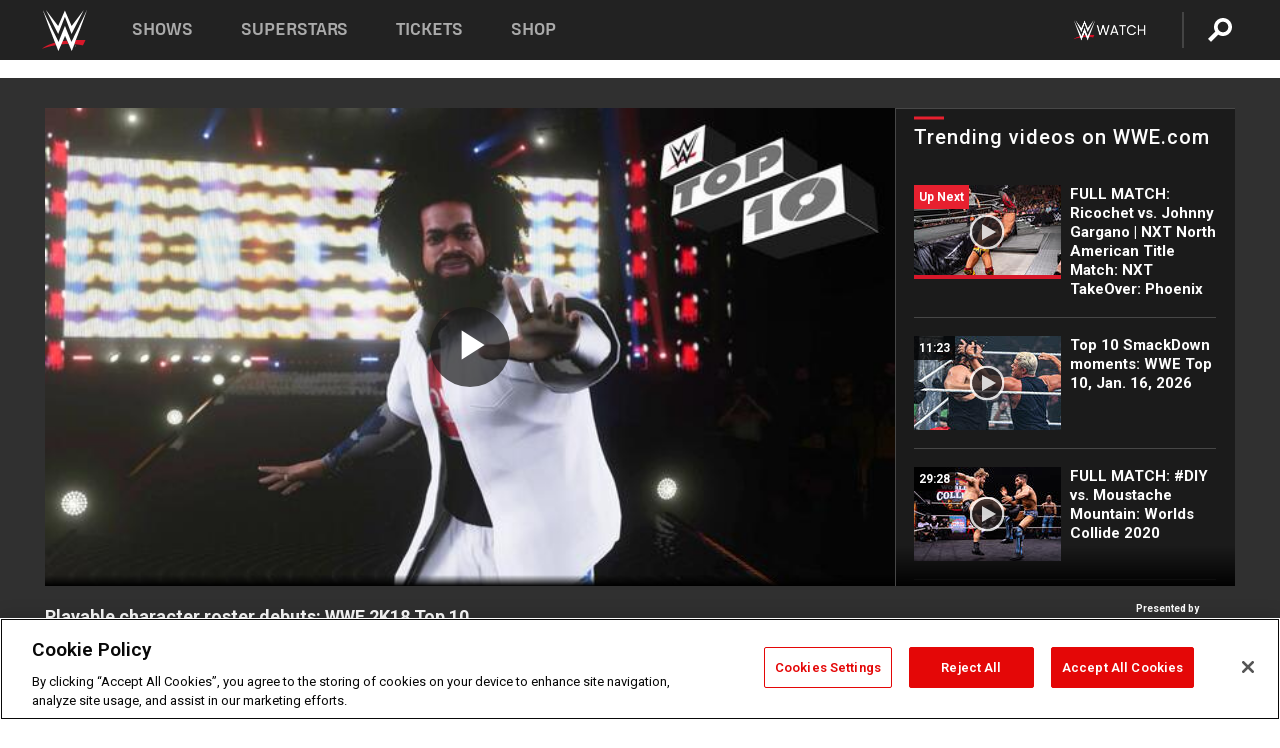

--- FILE ---
content_type: text/html; charset=UTF-8
request_url: https://www.wwe.com/videos/wwe-2k18-top-10-playable-character-roster-debuts
body_size: 21356
content:
<!DOCTYPE html>
<html lang="en" dir="ltr" prefix="og: https://ogp.me/ns#">
  <head>
    <meta charset="utf-8" />
<link rel="icon" href="/favicon.ico" type="image/x-icon" />
<meta name="description" content="With an incredible roster of over 180 playable characters, WWE 2K18 certainly has its share of new Superstar faces. Here are 10 of the most anticipated Superstar debuts in WWE 2K18." />
<link rel="shortlink" href="https://www.wwe.com/videos/wwe-2k18-top-10-playable-character-roster-debuts" />
<link rel="canonical" href="https://www.wwe.com/videos/wwe-2k18-top-10-playable-character-roster-debuts" />
<link rel="image_src" href="https://www.wwe.com/f/styles/wwe_large/public/2018/11/20170929_top10_2k18_topright--ee98e2646271f0027d197d9f4816e11f.jpg" />
<meta property="og:site_name" content="WWE" />
<meta property="og:type" content="video.tv_show" />
<meta property="og:url" content="https://www.wwe.com/videos/wwe-2k18-top-10-playable-character-roster-debuts" />
<meta property="og:title" content="WWE 2K18 Top 10: Playable character roster debuts" />
<meta property="og:description" content="With an incredible roster of over 180 playable characters, WWE 2K18 certainly has its share of new Superstar faces. Here are 10 of the most anticipated Superstar debuts in WWE 2K18." />
<meta property="og:image" content="https://www.wwe.com/f/styles/og_image/public/2018/11/20170929_top10_2k18_topright--ee98e2646271f0027d197d9f4816e11f.jpg" />
<meta property="fb:app_id" content="295666513781415" />
<meta name="twitter:card" content="player" />
<meta name="twitter:description" content="With an incredible roster of over 180 playable characters, WWE 2K18 certainly has its share of new Superstar faces. Here are 10 of the most anticipated Superstar debuts in WWE 2K18." />
<meta name="twitter:site" content="@wwe" />
<meta name="twitter:title" content="WWE 2K18 Top 10: Playable character roster debuts" />
<meta name="twitter:image" content="https://www.wwe.com/f/styles/wwe_large/public/2018/11/20170929_top10_2k18_topright--ee98e2646271f0027d197d9f4816e11f.jpg" />
<meta name="twitter:app:name:iphone" content="WWE" />
<meta name="twitter:app:id:iphone" content="551798799" />
<meta name="twitter:app:name:ipad" content="WWE" />
<meta name="twitter:app:id:ipad" content="551798799" />
<meta name="twitter:app:name:googleplay" content="WWE" />
<meta name="twitter:app:id:googleplay" content="com.wwe.universe" />
<meta name="twitter:player" content="https://www.wwe.com/twitter-card-player/40031775" />
<meta name="twitter:player:width" content="768" />
<meta name="twitter:player:height" content="432" />
<meta name="twitter:player:stream" content="https://cdn5.wwe.com/wwe/2017/2k18_top10entrance_09292017/2k18_top10entrance_09292017_768x432.mp4" />
<meta name="twitter:player:stream:content_type" content="video/mp4" />
<meta name="apple-itunes-app" content="app-id=551798799, affiliate-data=KCBikRHks4I, app-argument=https://www.wwe.com" />
<meta name="Generator" content="Drupal 10 (https://www.drupal.org)" />
<meta name="MobileOptimized" content="width" />
<meta name="HandheldFriendly" content="true" />
<meta name="viewport" content="width=device-width, initial-scale=1, shrink-to-fit=no" />
<script> var googletag = googletag || {};
    googletag.cmd = googletag.cmd || []; </script>
<!-- Google Tag Manager -->
<script>
var ga_dev_acctlist = "qa-www,qa-wwe,integration-,stage,cube,ion,proxy,codeandtheory,jenkins,tyr,kyte,cloud,compute,net,ec2,qa-www-aws";
var ga_devid = "GTM-KMHBSF";
var ga_liveid = "GTM-N7776B";

var wweGTMID = ga_liveid;
var data = ga_dev_acctlist.split(',');
var i = 0;
var l = data.length;
for (; i < l; i++) {
  if (location.hostname.indexOf(data[i]) > -1) {
    wweGTMID = ga_devid;
    break;
  }
}
var wwe_ga_dataLayer = [];
</script>
  <script>
    var Drupal = Drupal || { 'settings': {}, 'behaviors': {}, 'locale': {} };
    if (typeof(Drupal.behaviors.wweAnalytics) != 'undefined') {
      wwe_ga_dataLayer = Drupal.behaviors.wweAnalytics.setBaseData(wwe_ga_dataLayer);
    }
  </script>
  <script>(function(w,d,s,l,i){w[l]=w[l]||[];w[l].push({'gtm.start':new Date().getTime(),event:'gtm.js'});var f=d.getElementsByTagName(s)[0],j=d.createElement(s),dl=l!='dataLayer'?'&l='+l:'';j.async=true;j.src='https://www.googletagmanager.com/gtm.js?id='+i+dl;f.parentNode.insertBefore(j,f);})(window,document,'script','wwe_ga_dataLayer',wweGTMID);</script>
<!-- End Google Tag Manager -->
<noscript><!-- Google Tag Manager (noscript) -->
<iframe src="//www.googletagmanager.com/ns.html?id=GTM-N7776B" height="0" width="0" style="display:none;visibility:hidden"></iframe>
  <!-- End Google Tag Manager (noscript) --></noscript>
<div id="teconsent-holder"><div id='teconsent'></div>
</div>
<script src="https://cdn.cookielaw.org/scripttemplates/otSDKStub.js"  type="text/javascript" charset="UTF-8" data-domain-script="018eed9f-9812-7750-999b-302e8f68d077" data-dLayer-name="wwe_ga_dataLayer" ></script>
<script type="text/javascript">
function OptanonWrapper() { }
</script>
<script type="text/javascript">
document.addEventListener("DOMContentLoaded", function () {
    window.easternDay = new Intl.DateTimeFormat("en-US", {
        timeZone: "America/New_York",
        weekday: "long"
    }).format(new Date());

    window.easternHour = parseInt(new Intl.DateTimeFormat("en-US", {
        timeZone: "America/New_York",
        hour: "numeric",
        hour12: false
    }).format(new Date()));

    window.showaepopup = window.easternHour >= 0 && window.easternHour < 20;

    if (window.location.href.indexOf("ismobile=true") > 0 || localStorage.getItem('isMobile') == 'true') {
        localStorage.setItem('isMobile', true);
        jQuery("li.hamburger").hide();
        jQuery("li.pull-right").hide();
        jQuery("div.pane-distributed-footer").hide();
        jQuery("#mini-panel-header_navigation").css({ "display": "none" });
        jQuery('.wwe-highlights-videos--wrapper').css({ "display": "none" });
        jQuery('.events-header--video').css({ "display": "none" });
        jQuery('.events-header--content').css({ "padding-top": "30px" });
        jQuery("body").attr('style', 'padding-top: 0px !important');
    }
});
</script>
<script>
const hideButtons = () =>
  document.querySelectorAll('.account-button').forEach(el => el.style.display = 'none');

new MutationObserver(hideButtons).observe(document.documentElement, { childList: true, subtree: true });
document.addEventListener('DOMContentLoaded', hideButtons);
</script>
<style type="text/css">
@media screen AND ( max-width:800px )  { .wwe-page-header--title { font-size: 5.5vw !important; } }
span[class^="wwe-shows-hub--show-network__netflix"] {  width:4em; top: 6px; left: 8px; }
</style>
<script>
(function () {

  var ALLOWED_DOMAINS = ['www.wwe.com'];

  function isAllowedHost(host) {
    host = String(host || '').toLowerCase();
    for (var i = 0; i < ALLOWED_DOMAINS.length; i++) {
      var d = String(ALLOWED_DOMAINS[i] || '').toLowerCase();
      if (!d) continue;
      if (host === d) return true;
      if (host.length > d.length && host.slice(-d.length - 1) === '.' + d) return true;
    }
    return false;
  }

  if (!isAllowedHost(window.location.hostname)) {
    return; 
  }

  function normalizeText(s) {

    return String(s || '')
      .replace(/\u00a0/g, ' ')
      .replace(/\s+/g, ' ')
      .replace(/^\s+|\s+$/g, '')
      .toUpperCase();
  }

  function adjustVendorLinks() {
    var anchors = document.querySelectorAll('a[href]');
    for (var i = 0; i < anchors.length; i++) {
      var a = anchors[i];
      var txt = normalizeText(a.textContent || a.innerText);

      if (txt === 'SIGN UP FOR PEACOCK') {
        if (a.parentNode) a.parentNode.removeChild(a);
        continue;
      }

      var raw = (a.getAttribute('href') || '').toLowerCase();
      var abs = (a.href || '').toLowerCase();
      if (raw.indexOf('peacocktv.com') !== -1 || abs.indexOf('peacocktv.com') !== -1) {
        var textNode = document.createTextNode(a.textContent || a.innerText || '');
        if (a.parentNode) a.parentNode.replaceChild(textNode, a);
      }
    }
  }

  if (document.readyState === 'loading') {
    document.addEventListener('DOMContentLoaded', adjustVendorLinks);
  } else {
    adjustVendorLinks();
  }
})();
</script>
<script type="text/javascript">
window.addEventListener('scroll', function() {
    document.querySelectorAll('.wwe-breaker--wrapper:not(.pageview-process)').forEach(div => {
        rect = div.getBoundingClientRect();
        windowHeight = window.innerHeight;
        if (rect.top <= (windowHeight / 2)-100 && rect.bottom >= (windowHeight / 2)-100) {
          div.classList.add('pageview-process');
          Drupal.behaviors.wweAnalytics.trackVirtualPageView(location.pathname, document.title);
        }
        
    });
});
</script>
<meta http-equiv="x-ua-compatible" content="ie=edge" />
<script src="https://player.wwe.com/release/v1.7.5/Player.js" type="text/javascript"></script>
<script src="https://imasdk.googleapis.com/js/sdkloader/ima3.js" type="text/javascript"></script>
<script src="https://imasdk.googleapis.com/js/sdkloader/ima3_dai.js" type="text/javascript"></script>
<script>window.a2a_config=window.a2a_config||{};a2a_config.callbacks=[];a2a_config.overlays=[];a2a_config.templates={};var a2a_config = a2a_config || {};
a2a_config.onclick = false;
a2a_config.icon_color = "#000";
a2a_config.exclude_services = [
      'amazon_wish_list', 'aol_mail', 'balatarin', 'bibsonomy', 'blogger', 'blogmarks', 'bluesky', 'bookmarks_fr', 'box_net', 'buffer', 'copy_link', 'diary_ru', 'diaspora', 'digg', 'diigo', 'douban', 'draugiem', 'evernote', 'facebook', 'fark', 'flipboard', 'folkd', 'gmail', 'google_classroom', 'google_translate', 'hacker_news', 'hatena', 'houzz', 'instapaper', 'kakao', 'known', 'line', 'linkedin', 'livejournal', 'mail_ru', 'mastodon', 'mendeley', 'meneame', 'message', 'messenger', 'mewe', 'micro_blog', 'mix', 'mixi', 'myspace', 'odnoklassniki', 'outlook_com', 'papaly', 'pinboard', 'pinterest', 'plurk', 'pocket', 'print', 'printfriendly', 'pusha', 'push_to_kindle', 'qzone', 'raindrop_io', 'reddit', 'rediff_mypage', 'refind', 'sina_weibo', 'sitejot', 'skype', 'slashdot', 'snapchat', 'stocktwits', 'svejo', 'symbaloo_bookmarks', 'teams', 'telegram', 'threema', 'trello', 'tumblr', 'twiddla', 'twitter', 'typepad', 'viber', 'vk', 'wechat', 'whatsapp', 'wordpress', 'wykop', 'xing', 'yahoo_mail', 'yummly', 'facebook_messenger', 'google_plus', 'float', 'google_gmail' ,'typepad_post','rediff','kindle_it','microsoft_teams','sms','x'];

a2a_config.prioritize = ["threads", "email"];
a2a_config.native_mobile_share = false;

// Set the Threads share endpoint to use the Web Intent URL
a2a_config.templates.threads = {
  // Use the standard Threads Web Intent URL
  url: 'https://www.threads.net/intent/post?url=${link}',
  // Optional: Remove any custom deep-link configuration if it exists
  // deep_link: null
};

// Disable post-share "Thanks for sharing" modal
a2a_config.thanks = {
    postShare: false,
};</script>
<style>.a2apage_wide.a2a_wide .a2a_more {
      display: none;
    }
#a2apage_dropdown #a2apage_mini_services a.a2a_i::after {
      content: none;
    }
#a2apage_dropdown #a2apage_mini_services a.a2a_i, i.a2a_i {
border : none !important;
line-height: 2;
}
#a2apage_dropdown {
      background-color: #000 !important;
}
#a2apage_dropdown #a2apage_mini_services .a2a_i {
      display: inline-block;
      width: 32px  !important;
      height: 32px  !important;
      overflow: hidden  !important;
    }
#a2apage_dropdown #a2apage_mini_services .a2a_i span {
      display: block;
      width: 100%  !important;
      height: 100%  !important;
    }
#a2apage_dropdown #a2apage_mini_services .a2a_i svg {
      width: 100%  !important;
      height: 100%  !important;
    }
 #a2apage_dropdown #a2apage_mini_services .a2a_i span::after {
      display: none !important;
    }

    .a2a_button_pinterest,
    .a2a_button_twitter,
    .a2a_button_tumblr {
      background-color: gray !important;
      color: gray !important;
      filter: grayscale(100%) !important;
      width: 32px;
      height: 32px;
    }
    .a2a_button_facebook::before,
    .a2a_button_pinterest::before,
    .a2a_button_twitter::before,
    .a2a_button_tumblr::before {
      content: "" !important;
    }
.a2a_floating_style {
    background-color: #f0f0f0; /* Example background color */
    border: 1px solid #ddd; /* Optional border styling */
}

.a2a_floating_style .a2a_button {
    background-color: #ff6347; /* Example button color */
    color: white; /* Text color for the buttons */
}

.a2a_floating_style .a2a_button:hover {
    background-color: #ff4500; /* Hover effect color */
}

//* Main social buttons */
.a2a_button_facebook, .a2a_button_x {
  display: inline-block;
  margin-right: 0px;
  background-size: contain;
  width: 34px;
  height: 24px;
}

/* Custom tooltip container */
.custom-tooltip {
  position: relative;
  display: inline-block;
  padding-left:10px;
}

/* Tooltip text (hidden by default) */
.tooltiptext {
  display: none;
  position: absolute;
  background-color: #fff;
  border: 1px solid #ccc;
  box-shadow: 0 0 10px rgba(0,0,0,0.1);
  margin-top: 10px;
  padding: 10px;
  list-style: none;
  z-index: 1000;
}

/* Tooltip items */
.tooltiptext li {
  margin-bottom: 5px;
}

.tooltiptext li:last-child {
  margin-bottom: 0;
}

/* Toggle button */
.icon-svg.social-menu-toggle {
  cursor: pointer;
  display: inline-block;
  vertical-align: middle;
}

.icon-svg.social-menu-toggle svg {
  fill: #000;
  width: 24px;
  height: 24px;
}

/* Adjustments to tooltip appearance */
.tooltiptext a {
  display: inline-block;
  width: 24px;
  height: 24px;
  background-size: contain;
  background-repeat: no-repeat;
}</style>

    <title>Playable character roster debuts: WWE 2K18 Top 10 | WWE</title>
    <link rel="stylesheet" media="all" href="/f/css/css_nrDEQia9yQb20036uabMvyKqur8OzpdsciBZcFQwLNM.css?delta=0&amp;language=en&amp;theme=wwe_theme&amp;include=[base64]" />
<link rel="stylesheet" media="all" href="https://player.wwe.com/release/v1.7.5/Player.css" />
<link rel="stylesheet" media="all" href="/f/css/css_sHQ-CqChBSEf8NX6fkuxDFLuItt990emIizthYuJ-yA.css?delta=2&amp;language=en&amp;theme=wwe_theme&amp;include=[base64]" />
<link rel="stylesheet" media="all" href="//use.fontawesome.com/releases/v5.13.0/css/all.css" />
<link rel="stylesheet" media="all" href="/f/css/css_zFo3DGVRIjXdSBAN4A9bO4tNmYeHfZGBP1ToN1lObOs.css?delta=4&amp;language=en&amp;theme=wwe_theme&amp;include=[base64]" />

    
  </head>
  <body class="exclude-node-title layout-no-sidebars page-node-40031775 path-node node--type-video">
    <a href="#main-content" class="visually-hidden-focusable" aria-label="main-content">
      Skip to main content
    </a>
    
      <div class="dialog-off-canvas-main-canvas" data-off-canvas-main-canvas>
            
  <div id="page-wrapper">
    <div id="page">
          <header id="header" class="header" role="banner" aria-label="Site header">
                                        <nav class="navbar navbar-dark bg-primary navbar-expand-lg" id="navbar-main" aria-label="main-navigation">
                                      <a href="/" title="Home" rel="home" class="navbar-brand">
              <img src="/themes/custom/wwe_theme/logo.svg" alt="Home" class="img-fluid d-inline-block align-top" />
            
    </a>
    

                                  <button class="navbar-toggler collapsed" type="button" data-bs-toggle="collapse" data-bs-target="#CollapsingNavbar" aria-controls="CollapsingNavbar" aria-expanded="false" aria-label="Toggle navigation"><span class="navbar-toggler-icon"></span></button>
                  <div class="collapse navbar-collapse justify-content-end" id="CollapsingNavbar">
                                          <nav role="navigation" aria-labelledby="block-wwe-theme-main-menu-menu" id="block-wwe-theme-main-menu" class="block block-menu navigation menu--main">
            
  <h2 class="visually-hidden" id="block-wwe-theme-main-menu-menu">Main navigation</h2>
  

        
              <ul class="clearfix nav navbar-nav" data-component-id="bootstrap_barrio:menu_main">
                    <li class="nav-item">
                          <a href="/shows" class="nav-link nav-link--shows" data-drupal-link-system-path="node/50000001">Shows</a>
              </li>
                <li class="nav-item">
                          <a href="/superstars" class="nav-link nav-link--superstars" data-drupal-link-system-path="node/50000002">Superstars</a>
              </li>
                <li class="nav-item">
                          <a href="/events" class="nav-link nav-link--events" data-drupal-link-system-path="node/50000003">Tickets</a>
              </li>
                <li class="nav-item">
                          <a href="https://shop.wwe.com/en/?_s=bm-HP-WWEcom-Shop-Main_Nav-2022" class="nav-link nav-link-https--shopwwecom-en--sbm-hp-wwecom-shop-main-nav-2022">Shop</a>
              </li>
        </ul>
  



  </nav>
<div id="block-wwe-theme-mainmenuaccountblock" class="block block-wwe-global-panes block-main-menu-account-block">
  
    
      <div class="content">
          <nav class="wwe-header-navigation">
        <div class="desktop-menu">
            <div class="pull-right wwe-geo-group">
                                                                        <div class="network-promo-component network-promo-button element-invisible wwe-geo-element" data-countries="ao,at,be,bj,bw,bf,bi,cv,kh,cm,cf,km,cg,ci,cd,gq,er,sz,et,fr,gf,pf,tf,ga,gm,de,gh,gn,gw,va,it,jp,ke,kr,ls,lr,li,lu,mg,mw,ml,mu,yt,mz,na,nc,ne,ng,ph,re,rw,sh,mf,pm,sm,st,sn,sc,sl,za,ch,tz,tg,ug,wf,zm,zw" data-include="in" data-color="#D0021B" tabindex="0">
                        <img src="/f/styles/scaleto240with/public/all/2022/09/nav-Network-WWENetwork%402x--27641c123206feea4d9cfe8b2fa1406e.png" alt="Watch on WWE Network" title="Watch on WWE Network" class="network-logo">
                        <div class="network-promo">
                                        <p>Watch every Premium Live Event and get unlimited access to WWE&#039;s premium content - available to you anywhere, anytime, on any device.</p>
                        <a class="wwe-button button-default" href="https://www.wwe.com/wwenetwork?utm_source=wwecom&amp;utm_medium=nav&amp;utm_campaign=evergreen" target="_blank">Go to WWE Network</a>
            </div>
        </div>
    
                                                        <div class="network-promo-component network-promo-button element-invisible wwe-geo-element" data-countries="zz" data-include="ex" data-color="" tabindex="0">
                        <img src="/f/styles/scaleto240with/public/all/2025/01/netflixWWE_192x48--ab18e68e7aa037bceceac17f0fbe4bcd.png" alt="" title="" class="network-logo">
                        <div class="network-promo">
                                        <p>Watch every Premium Live Event and enjoy some of your favorite WWE content on Netflix</p>
                        <a class="wwe-button button-default" href="https://www.netflix.com/title/81788927" target="_blank">Go to Netflix</a>
            </div>
        </div>
    
                                                        <div class="network-promo-component network-promo-button element-invisible wwe-geo-element" data-countries="zz" data-include="in" data-color="#c48942 " tabindex="0">
                        <img src="/f/styles/scaleto240with/public/all/2023/01/nav-network-WatchOnSonyLiv-CTA-183x48--760f6aa68e476bb3003fc045c38705a0.png" alt="Watch on Sony LIV " title="Watch on Sony LIV " class="network-logo">
                        <div class="network-promo">
                                        <p>Visit Sony LIV to sign in or sign up and enjoy WWE&#039;s premium content. </p>
                        <a class="wwe-button button-default" href="https://www.sonyliv.com/signin?utm_source=wwe&amp;utm_medium=referral&amp;utm_campaign=wwe_acq&amp;utm_term=go_to_sonyliv" target="_blank">Go to Sony LIV </a>
            </div>
        </div>
    
                                                        <div class="network-promo-component network-promo-button element-invisible wwe-geo-element" data-countries="zzz" data-include="in" data-color="#0181C4" tabindex="0">
                        <img src="/f/styles/scaleto240with/public/all/2023/01/nav-Network-Flow-CTA--f8b50f2dde73e4e7e185be36eeb510e5.png" alt="Flow" title="Flow" class="network-logo">
                        <div class="network-promo">
                                        <p>Watch WrestleMania and other WWE Premium Live Events on Flow.</p>
                        <a class="wwe-button button-default" href="https://www.flowsports.co" target="_blank">Go to Flow</a>
            </div>
        </div>
    
                                                        <div class="network-promo-component network-promo-button element-invisible wwe-geo-element" data-countries="us,as,gu,mp,pr,vi,um" data-include="in" data-color="red" tabindex="0">
                        <img src="/f/styles/scaleto240with/public/2025/09/watch-wwe-flat-horizontal-white-220x46.png" alt="How to Watch" title="How to Watch" class="network-logo">
                        <div class="network-promo">
                                        <p>Learn how to access and stream WWE content online, including every WWE Premium Live Event, your favorite shows, historical and recent, and even watch Raw live. </p>
                        <a class="wwe-button button-default" href="https://wwenetwork.com" target="_blank">Learn More</a>
            </div>
        </div>
    
                                                    <div class="vertical-break"></div>
                <div class="account-button"></div>
                <span class="search">
                    <a href="/search">
                        <img class="icon" title="Search icon" alt="If you hit on this search icon then you will be redirected to https://watch.wwe.com/search" src="/modules/custom/wwe_global_panes/assets/img/search-thicc.svg">
                    </a>
                </span>
            </div>
        </div>

                    <ul class='mobile-menu wwe-geo-group'>
                                                <li class="element-invisible wwe-geo-element network-promo-component" data-countries="ao,at,be,bj,bw,bf,bi,cv,kh,cm,cf,km,cg,ci,cd,gq,er,sz,et,fr,gf,pf,tf,ga,gm,de,gh,gn,gw,va,it,jp,ke,kr,ls,lr,li,lu,mg,mw,ml,mu,yt,mz,na,nc,ne,ng,ph,re,rw,sh,mf,pm,sm,st,sn,sc,sl,za,ch,tz,tg,ug,wf,zm,zw" data-include="in" data-color="#D0021B">
            <div class="mobile-network-promo">
                <div class="mobile-network-promo_image">
                                            <img src="/f/styles/scaleto240with/public/all/2022/09/nav-Network-WWENetwork%402x--27641c123206feea4d9cfe8b2fa1406e.png" height="24" alt="Watch on WWE Network" title="Watch on WWE Network">
                                                        </div>
                                    <div class="mobile-network-promo_text">Watch every Premium Live Event and get unlimited access to WWE&#039;s premium content - available to you anywhere, anytime, on any device.</div>
                                <a class="wwe-button button-promo button-default" href="https://www.wwe.com/wwenetwork?utm_source=wwecom&amp;utm_medium=nav&amp;utm_campaign=evergreen" target="_blank">Go to WWE Network</a>
            </div>
        </li>
    
                                                <li class="element-invisible wwe-geo-element network-promo-component" data-countries="zz" data-include="ex" data-color="">
            <div class="mobile-network-promo">
                <div class="mobile-network-promo_image">
                                            <img src="/f/styles/scaleto240with/public/all/2025/01/netflixWWE_192x48--ab18e68e7aa037bceceac17f0fbe4bcd.png" height="24" alt="" title="">
                                                        </div>
                                    <div class="mobile-network-promo_text">Watch every Premium Live Event and enjoy some of your favorite WWE content on Netflix</div>
                                <a class="wwe-button button-promo button-default" href="https://www.netflix.com/title/81788927" target="_blank">Go to Netflix</a>
            </div>
        </li>
    
                                                <li class="element-invisible wwe-geo-element network-promo-component" data-countries="zz" data-include="in" data-color="#c48942 ">
            <div class="mobile-network-promo">
                <div class="mobile-network-promo_image">
                                            <img src="/f/styles/scaleto240with/public/all/2023/01/nav-network-WatchOnSonyLiv-CTA-183x48--760f6aa68e476bb3003fc045c38705a0.png" height="24" alt="Watch on Sony LIV " title="Watch on Sony LIV ">
                                                        </div>
                                    <div class="mobile-network-promo_text">Visit Sony LIV to sign in or sign up and enjoy WWE&#039;s premium content. </div>
                                <a class="wwe-button button-promo button-default" href="https://www.sonyliv.com/signin?utm_source=wwe&amp;utm_medium=referral&amp;utm_campaign=wwe_acq&amp;utm_term=go_to_sonyliv" target="_blank">Go to Sony LIV </a>
            </div>
        </li>
    
                                                <li class="element-invisible wwe-geo-element network-promo-component" data-countries="zzz" data-include="in" data-color="#0181C4">
            <div class="mobile-network-promo">
                <div class="mobile-network-promo_image">
                                            <img src="/f/styles/scaleto240with/public/all/2023/01/nav-Network-Flow-CTA--f8b50f2dde73e4e7e185be36eeb510e5.png" height="24" alt="Flow" title="Flow">
                                                        </div>
                                    <div class="mobile-network-promo_text">Watch WrestleMania and other WWE Premium Live Events on Flow.</div>
                                <a class="wwe-button button-promo button-default" href="https://www.flowsports.co" target="_blank">Go to Flow</a>
            </div>
        </li>
    
                                                <li class="element-invisible wwe-geo-element network-promo-component" data-countries="us,as,gu,mp,pr,vi,um" data-include="in" data-color="red">
            <div class="mobile-network-promo">
                <div class="mobile-network-promo_image">
                                            <img src="/f/styles/scaleto240with/public/2025/09/watch-wwe-flat-horizontal-white-220x46.png" height="24" alt="How to Watch" title="How to Watch">
                                                        </div>
                                    <div class="mobile-network-promo_text">Learn how to access and stream WWE content online, including every WWE Premium Live Event, your favorite shows, historical and recent, and even watch Raw live. </div>
                                <a class="wwe-button button-promo button-default" href="https://wwenetwork.com" target="_blank">Learn More</a>
            </div>
        </li>
    
                            </ul>
            <div class="mobile-menu-underlay"></div>
            </nav>
    </div>
  </div>


                                                          </div>
                                                          </nav>
                        </header>
                  <div class="highlighted">
          <aside class="container-fluid section clearfix" role="complementary">
              <div data-drupal-messages-fallback class="hidden"></div>


          </aside>
        </div>
                  <div id="main-wrapper" class="layout-main-wrapper clearfix">
                  <div id="main" class="container-fluid">
            
            <div class="row row-offcanvas row-offcanvas-left clearfix">
                                  <main class="main-content col" id="content" role="main" >
                  <section class="section">
                                    <a href="#main-content" id="main-content" aria-label="main-content" tabindex="-1"></a>
                      <div id="block-wwe-theme-page-title" class="block block-core block-page-title-block">
  
    
      <div class="content">
      
  <h1 class="hidden title"><span class="field field--name-title field--type-string field--label-hidden">Playable character roster debuts: WWE 2K18 Top 10</span>
</h1>


    </div>
  </div>
<div id="block-wwe-theme-content" class="block block-system block-system-main-block">
  
    
      <div class="content">
      <div class="l-page l-frame-wrap l-hybrid-col-frame hybrid-col-frame" id="page">
  <div class="l-hybrid-col-frame_breaker-wrap hybrid-col-frame_breaker-wrap">
    <div class="l-hybrid-col-frame_breaker hybrid-col-frame_breaker">
      <div data-wname="video_playlists_pane" data-pos="0" class="panel-pane pane-video-playlists-pane">
        <section class="vlp">
                    <section class="wwe-videobox">
            <div class="wwe-videobox--videoarea">
             <div id="wwe-videobox--videoarea"></div>
            </div>
              <div class="wwe-videobox--cap">
                <div class="clearfix">
                  <div class="wwe-videobox--toggles">
                    <button class="description-toggle" aria-label="Show video description"></button>
                    <button class="video-share-toggle" aria-label="Open share options"></button>
                  </div>
                  <div class="wwe-videobox--copy">
                    <h1 class="wwe-videobox--cap--title"></h1>
                    <p class="wwe-videobox--cap--description"></p>
                    <div class="wwe-mobile--sponsors">
                      <div class="wwe-sponsored--track"></div>
                    </div>
                  </div>
                </div>
              </div>

            <!-- Playlist Section -->

            <aside class="wwe-videobox--playlist clearfix vlp-pre-play" style="border-left: 1px solid #474747;width: 340px;height: 100%;position: absolute;right: 0;top: 0;">
              <div class="wwe-videobox--playlist--title-container">
                <div class="wwe-videobox--playlist--title">
                  <svg width="90" height="5" viewBox="60 0 3 5">
                    <line x1="0" y1="3" x2="90" y2="3" stroke-width="3" />
                  </svg>
                  <h3 class="wwe-videobox--playlist--title-copy"></h3>
                </div>
                <div class="comments-tab">
                  <svg version="1.0" xmlns="http://www.w3.org/2000/svg"
                       width="29.000000pt" height="25.000000pt" viewBox="0 0 29.000000 25.000000"
                       preserveAspectRatio="xMidYMid meet">
                    <g transform="translate(0.000000,25.000000) scale(0.100000,-0.100000)"
                       fill="#000000" stroke="none">
                      <path d="M7 244 c-4 -4 -7 -49 -7 -101 l0 -93 78 0 c71 0 81 -2 102 -25 l24
-25 26 25 c14 14 34 25 43 25 16 0 17 11 15 98 l-3 97 -136 3 c-74 1 -138 -1
-142 -4z"/>
                    </g>
                  </svg>
                  <div class="comments-count">
                    <fb:comments-count href="">0</fb:comments-count>
                  </div>
                </div>
              </div>
              <div class="wwe-videobox--playlist--items"></div>
            </aside>
          </section>
          
          <div class="wwe-footer vlp-pre-play">
            <div class="wwe-footer--sponsors">
              <div class="wwe-sponsored--track">
              
              </div>
            </div>
            <div class="wwe-footer--comments">
              <a href="#fbcomments" id="fb-comments-link" class="wwe-footer--comments--icon">
                <div class="wwe-video-landing--comments-icon">
                  <svg version="1.0" xmlns="http://www.w3.org/2000/svg"
                       width="29.000000pt" height="25.000000pt" viewBox="0 0 29.000000 25.000000"
                       preserveAspectRatio="xMidYMid meet">
                    <g transform="translate(0.000000,25.000000) scale(0.100000,-0.100000)"
                       fill="#000000" stroke="none">
                      <path d="M7 244 c-4 -4 -7 -49 -7 -101 l0 -93 78 0 c71 0 81 -2 102 -25 l24
-25 26 25 c14 14 34 25 43 25 16 0 17 11 15 98 l-3 97 -136 3 c-74 1 -138 -1
-142 -4z"/>
                    </g>
                  </svg>
                </div>
                <div class="wwe-footer--comments--icon--count">
                  <fb:comments-count href="">0</fb:comments-count>
                </div>
                <span class="comments-label">Comments</span>
              </a>
            </div>
          </div>
        </section>

        <!-- related content Section -->

          <section class="wwe-vlanding vlp-pre-play">
            
          
        </section>
      </div>
    </div>
  </div><!-- end l-hybrid-col-frame_breaker -->

  <div class="l-hybrid-col-frame_col-wrap hybrid-col-frame_col-wrap">

    <div class="l-hybrid-col-frame_left hybrid-col-frame_left">
      <div data-wname="wwe_fb_comments" data-pos="0" class="panel-pane pane-wwe-fb-comments">
        <div class="fb-comments fb_iframe_widget" data-href="" data-numposts="10"></div>
      </div>
    </div><!-- end l-hybrid-col-frame_main -->
  
    <div class="l-hybrid-col-frame_rail-wrap hybrid-col-frame_rail-wrap">
      <div class="l-hybrid-col-frame_rail hybrid-col-frame_rail frame-rail-5">
        <div data-wname="ads_rail_pane" data-pos="0" class="panel-pane pane-ads-rail-pane">
          <div class="wwe-ad--rail wwe-ad--rail-1">
            <!-- <div id="wwe-ad-rail-5203767702"></div> -->
          </div>
        </div>
      </div><!-- end l-hybrid-col-frame_rail -->
    </div><!-- end l-hybrid-col-frame_rail-wrap -->
  
  </div><!-- end l-hybrid-col-frame_col-wrap -->
  
  <div class="l-hybrid-col-frame_bottom hybrid-col-frame_bottom">
    <div data-wname="distributed_footer" data-pos="0" class="panel-pane pane-distributed-footer">
  
      <!-- footer here -->
  
      
  
      <div class="wwe-breaker-ad wwe-ad--rail wwe-breaker-ad--distributed-footer">
      </div>
    </div>
  </div>
  
    </div>
  </div>


                  </section>
                </main>
                                        </div>
          </div>
              </div>
                <footer class="site-footer" aria-label="footer-navigation">
                  <div class="container-fluid">
                                      <div class="site-footer__bottom">
                  <section class="row region region-footer-fifth">
    <nav role="navigation" aria-labelledby="block-wwe-theme-footer-menu" id="block-wwe-theme-footer" class="block block-menu navigation menu--footer">
            
  <h2 class="visually-hidden" id="block-wwe-theme-footer-menu">Footer</h2>
  

        
              <ul class="clearfix nav flex-row" data-component-id="bootstrap_barrio:menu_columns">
                    <li class="nav-item menu-item--expanded">
                <span class="nav-link nav-link-">Corporate</span>
                                <ul class="flex-column">
                    <li class="nav-item">
                <a href="https://corporate.wwe.com/" class="nav-link nav-link-https--corporatewwecom-">Corporate</a>
              </li>
                <li class="nav-item">
                <a href="https://corporate.wwe.com/careers" class="nav-link nav-link-https--corporatewwecom-careers">Careers</a>
              </li>
                <li class="nav-item">
                <a href="https://corporate.wwe.com/impact" class="nav-link nav-link-https--corporatewwecom-impact">Impact</a>
              </li>
                <li class="nav-item">
                <a href="/main-help/contact-us" class="nav-link nav-link--main-help-contact-us" data-drupal-link-system-path="node/35000506">Contact</a>
              </li>
        </ul>
  
              </li>
                <li class="nav-item menu-item--expanded">
                <span class="nav-link nav-link-">WWE.com </span>
                                <ul class="flex-column">
                    <li class="nav-item">
                <a href="/news" class="nav-link nav-link--news" data-drupal-link-system-path="node/50000005">WWE News</a>
              </li>
                <li class="nav-item">
                <a href="/videos" class="nav-link nav-link--videos" data-drupal-link-system-path="node/50000007">WWE Videos</a>
              </li>
                <li class="nav-item">
                <a href="/photos" class="nav-link nav-link--photos" data-drupal-link-system-path="node/50000006">WWE Photos</a>
              </li>
                <li class="nav-item">
                <a href="https://onlocationexp.com/wwe?utm_source=wwe.com&amp;utm_medium=referral&amp;utm_campaign=wwe-footer" class="nav-link nav-link-https--onlocationexpcom-wweutm-sourcewwecomutm-mediumreferralutm-campaignwwe-footer">Priority Pass</a>
              </li>
        </ul>
  
              </li>
                <li class="nav-item menu-item--expanded">
                <span class="nav-link nav-link-">About</span>
                                <ul class="flex-column">
                    <li class="nav-item">
                <a href="/page/privacy-policy" class="nav-link nav-link--page-privacy-policy" data-drupal-link-system-path="node/35000502">Privacy Policy</a>
              </li>
                <li class="nav-item">
                <a href="/page/copyright" class="nav-link nav-link--page-copyright" data-drupal-link-system-path="node/35000505">Copyright</a>
              </li>
                <li class="nav-item">
                <a href="/page/terms-and-conditions" class="nav-link nav-link--page-terms-and-conditions" data-drupal-link-system-path="node/35000507">Terms of Use</a>
              </li>
                <li class="nav-item">
                <a href="" class="nav-link nav-link-">Your Privacy Choices</a>
              </li>
        </ul>
  
              </li>
                <li class="nav-item menu-item--expanded">
                <span class="nav-link nav-link-">Help </span>
                                <ul class="flex-column">
                    <li class="nav-item">
                <a href="/page/security-policy" class="nav-link nav-link--page-security-policy" data-drupal-link-system-path="node/40002086">Security</a>
              </li>
                <li class="nav-item">
                <a href="https://help.wwe.com/" class="nav-link nav-link-https--helpwwecom-">Help Center</a>
              </li>
                <li class="nav-item">
                <a href="/page/cookie-policy" class="nav-link nav-link--page-cookie-policy" data-drupal-link-system-path="node/40017960">Cookie Policy</a>
              </li>
                <li class="nav-item">
                <a href="https://help.wwe.com/Answer/Detail/18?utm_source=dotcom&amp;utm_medium=web&amp;utm_campaign=closed_captions&amp;utm_content=footer_link" class="nav-link nav-link-https--helpwwecom-answer-detail-18utm-sourcedotcomutm-mediumwebutm-campaignclosed-captionsutm-contentfooter-link">Closed Captions</a>
              </li>
        </ul>
  
              </li>
                <li class="nav-item menu-item--expanded">
                <span class="nav-link nav-link-">Global Sites </span>
                                <ul class="flex-column">
                    <li class="nav-item">
                <a href="https://arabic.wwe.com/" class="nav-link nav-link-https--arabicwwecom-">Arabic</a>
              </li>
        </ul>
  
              </li>
        </ul>
  



  </nav>
<div class="views-element-container block block-views block-views-blockfooter-section-block-1" id="block-wwe-theme-views-block-footer-section-block-1">
  
    
      <div class="content">
      <div><div class="view view-footer-section view-id-footer_section view-display-id-block_1 js-view-dom-id-eb22fff7f312c7655430f8d335c2939157a732193a121d0fc07b7325fed242b9">
  
    
      
      <div class="view-content row">
      
    <div>
    <div>
                      <div class="views-row"><div class="views-field views-field-nothing"><span class="field-content"><div class="footer-logo">
      <img src="/themes/custom/wwe_theme/logo.svg" alt="WWE Logo">
    </div></span></div></div>
            </div>
    </div>
  

    </div>
  
          </div>
</div>

    </div>
  </div>

  </section>

              </div>
                      </div>
              </footer>
          </div>
  </div>
  
  </div>

    
    <script type="application/json" data-drupal-selector="drupal-settings-json">{"path":{"baseUrl":"\/","pathPrefix":"","currentPath":"node\/40031775","currentPathIsAdmin":false,"isFront":false,"currentLanguage":"en"},"pluralDelimiter":"\u0003","suppressDeprecationErrors":true,"WWEVideoLanding":{"initialVideoId":"40031775","initialVideo":{"sponsors":"","numSponsors":false,"title":"Trending videos on WWE.com","playlist":[{"image":"\/f\/styles\/wwe_16_9_s\/public\/2018\/11\/20170929_top10_2k18_topright--ee98e2646271f0027d197d9f4816e11f.jpg","image_uri":"public:\/\/\/2018\/11\/20170929_top10_2k18_topright--ee98e2646271f0027d197d9f4816e11f.jpg","file":"\/\/vod.wwe.com\/vod\/2017\/,1080,720,540,432,360,288,\/2k18_top10entrance_09292017.m3u8","fid":"40275029","title":"Playable character roster debuts: WWE 2K18 Top 10","nid":40031775,"description":"With an incredible roster of over 180 playable characters, WWE 2K18 certainly has its share of new Superstar faces. Here are 10 of the most anticipated Superstar debuts in WWE 2K18.","vms_id":75609,"wwe_network":false,"link_url":null,"featured_link":{"#theme":"playlist_item","#title":"Playable character roster debuts: WWE 2K18 Top 10","#image":"\/f\/styles\/wwe_16_9_s\/public\/2018\/11\/20170929_top10_2k18_topright--ee98e2646271f0027d197d9f4816e11f.jpg","#video_preview_image":"public:\/\/\/2018\/11\/20170929_top10_2k18_topright--ee98e2646271f0027d197d9f4816e11f.jpg","#file_path":"\/\/vod.wwe.com\/vod\/2017\/,1080,720,540,432,360,288,\/2k18_top10entrance_09292017.m3u8","#nid":40031775,"#link_classes":"wwe-related-media--item wwe-video-explorer-event js-video--btn js-track video-play-large wwe-display-duration","#duration":"03:04","#playlist_id":0,"#link":"\u003Ca href=\u0022\/videos\/wwe-2k18-top-10-playable-character-roster-debuts\u0022\u003EPlayable character roster debuts: WWE 2K18 Top 10\u003C\/a\u003E","#is_network_video":false,"#network_video_class":""},"ads_disabled":0,"sponsors":"      \u003Cdiv class=\u0022wwe-sponsored-link\u0022\u003E\n              \u003Cspan class=\u0022wwe-sponsored__title\u0022\u003EPresented by\u003C\/span\u003E\n                    \u003Ca href=\u0022https:\/\/wwe.2k.com\/\u0022 target=\u0022_blank\u0022\u003E  \u003Cpicture\u003E\n                  \u003Csource srcset=\u0022\/f\/styles\/wwe_show_logo_l\/public\/all\/2017\/06\/2K18_Logo_flat--7a5dff4a52c4ab6f496b73eb41b50d41.png 1x\u0022 media=\u0022(max-width: 1399.98px)\u0022 type=\u0022image\/png\u0022 width=\u0022620\u0022 height=\u0022242\u0022\/\u003E\n              \u003Csource srcset=\u0022\/f\/styles\/wwe_show_logo_sm\/public\/all\/2017\/06\/2K18_Logo_flat--7a5dff4a52c4ab6f496b73eb41b50d41.png 207w\u0022 media=\u0022(max-width: 1199.98px)\u0022 type=\u0022image\/png\u0022 sizes=\u002240vw\u0022 width=\u0022207\u0022 height=\u002281\u0022\/\u003E\n              \u003Csource srcset=\u0022\/f\/styles\/wwe_show_logo_sm\/public\/all\/2017\/06\/2K18_Logo_flat--7a5dff4a52c4ab6f496b73eb41b50d41.png 207w\u0022 media=\u0022(max-width: 1024px)\u0022 type=\u0022image\/png\u0022 sizes=\u002260vw\u0022 width=\u0022207\u0022 height=\u002281\u0022\/\u003E\n              \u003Csource srcset=\u0022\/f\/styles\/wwe_show_logo_sm\/public\/all\/2017\/06\/2K18_Logo_flat--7a5dff4a52c4ab6f496b73eb41b50d41.png 207w\u0022 media=\u0022(max-width: 767.98px)\u0022 type=\u0022image\/png\u0022 sizes=\u002275vw\u0022 width=\u0022207\u0022 height=\u002281\u0022\/\u003E\n              \u003Cimg alt=\u0022WWE Photo\u0022 src=\u0022\/f\/styles\/wwe_show_logo_sm\/public\/all\/2017\/06\/2K18_Logo_flat--7a5dff4a52c4ab6f496b73eb41b50d41.png\u0022 title=\u0022Playable character roster debuts: WWE 2K18 Top 10\u0022 \/\u003E\n\n  \u003C\/picture\u003E\n\u003C\/a\u003E\n          \u003C\/div\u003E\n  \u003Cdiv id=\u0022wwe-ad--sponsored-content-1257339494\u0022 class=\u0022wwe-ad--sponsored-content\u0022 data-dcampaign=\u00222k18\u0022 data-dcommit=\u0022general\u0022 data-dcardtype=\u0022link\u0022\u003E\u003C\/div\u003E","path":"\/videos\/wwe-2k18-top-10-playable-character-roster-debuts","abs_path":"https:\/\/www.wwe.com\/videos\/wwe-2k18-top-10-playable-character-roster-debuts","network_logged_in_cta":"","show_name":"","episode_name":"","countries":[],"country_logic":"","mediaid":"TkqFdZdV","tracks":[{"label":"English","file":"https:\/\/cdn5.wwe.com\/wwe\/2017\/2k18_top10entrance_09292017\/2k18_top10entrance_09292017_cc_en.vtt","kind":"captions"},{"file":"https:\/\/cdn1.wwe.com\/hd_video1\/wwe\/2017\/2k18_top10entrance_09292017\/2k18_top10entrance_09292017.vtt","kind":"thumbnails"}],"playlist_offset":0,"playlist_nid":0,"backfilled":false,"parent_playlist_nid":0,"playlist_title":"Trending videos on WWE.com","playlist_short_headline":"Trending videos on WWE.com","playlist_video_strip_headline":"Trending videos on WWE.com","video_offset":0,"picture":"  \u003Cimg srcset=\u0022\/f\/styles\/wwe_16_9_highlight_l\/public\/2018\/11\/20170929_top10_2k18_topright--ee98e2646271f0027d197d9f4816e11f.jpg 1x\u0022 width=\u0022167\u0022 height=\u002294\u0022 alt=\u0022WWE Photo\u0022 src=\u0022\/f\/styles\/wwe_16_9_highlight_l\/public\/2018\/11\/20170929_top10_2k18_topright--ee98e2646271f0027d197d9f4816e11f.jpg\u0022 title=\u0022WWE Photo\u0022 loading=\u0022lazy\u0022 \/\u003E\n "}]},"takeoverBg":"\/a\/i\/fpo\/premier-raw-bg.jpg","DeferredJs":[],"initialPlaylist":{"sponsors":"","numSponsors":false,"title":"Trending videos on WWE.com","playlist":[{"image":"\/f\/styles\/wwe_16_9_s\/public\/2018\/11\/20170929_top10_2k18_topright--ee98e2646271f0027d197d9f4816e11f.jpg","image_uri":"public:\/\/\/2018\/11\/20170929_top10_2k18_topright--ee98e2646271f0027d197d9f4816e11f.jpg","file":"\/\/vod.wwe.com\/vod\/2017\/,1080,720,540,432,360,288,\/2k18_top10entrance_09292017.m3u8","fid":"40275029","title":"Playable character roster debuts: WWE 2K18 Top 10","nid":40031775,"description":"With an incredible roster of over 180 playable characters, WWE 2K18 certainly has its share of new Superstar faces. Here are 10 of the most anticipated Superstar debuts in WWE 2K18.","vms_id":75609,"wwe_network":false,"link_url":null,"featured_link":{"#theme":"playlist_item","#title":"Playable character roster debuts: WWE 2K18 Top 10","#image":"\/f\/styles\/wwe_16_9_s\/public\/2018\/11\/20170929_top10_2k18_topright--ee98e2646271f0027d197d9f4816e11f.jpg","#video_preview_image":"public:\/\/\/2018\/11\/20170929_top10_2k18_topright--ee98e2646271f0027d197d9f4816e11f.jpg","#file_path":"\/\/vod.wwe.com\/vod\/2017\/,1080,720,540,432,360,288,\/2k18_top10entrance_09292017.m3u8","#nid":40031775,"#link_classes":"wwe-related-media--item wwe-video-explorer-event js-video--btn js-track video-play-large wwe-display-duration","#duration":"03:04","#playlist_id":0,"#link":"\u003Ca href=\u0022\/videos\/wwe-2k18-top-10-playable-character-roster-debuts\u0022\u003EPlayable character roster debuts: WWE 2K18 Top 10\u003C\/a\u003E","#is_network_video":false,"#network_video_class":""},"ads_disabled":0,"sponsors":"      \u003Cdiv class=\u0022wwe-sponsored-link\u0022\u003E\n              \u003Cspan class=\u0022wwe-sponsored__title\u0022\u003EPresented by\u003C\/span\u003E\n                    \u003Ca href=\u0022https:\/\/wwe.2k.com\/\u0022 target=\u0022_blank\u0022\u003E  \u003Cpicture\u003E\n                  \u003Csource srcset=\u0022\/f\/styles\/wwe_show_logo_l\/public\/all\/2017\/06\/2K18_Logo_flat--7a5dff4a52c4ab6f496b73eb41b50d41.png 1x\u0022 media=\u0022(max-width: 1399.98px)\u0022 type=\u0022image\/png\u0022 width=\u0022620\u0022 height=\u0022242\u0022\/\u003E\n              \u003Csource srcset=\u0022\/f\/styles\/wwe_show_logo_sm\/public\/all\/2017\/06\/2K18_Logo_flat--7a5dff4a52c4ab6f496b73eb41b50d41.png 207w\u0022 media=\u0022(max-width: 1199.98px)\u0022 type=\u0022image\/png\u0022 sizes=\u002240vw\u0022 width=\u0022207\u0022 height=\u002281\u0022\/\u003E\n              \u003Csource srcset=\u0022\/f\/styles\/wwe_show_logo_sm\/public\/all\/2017\/06\/2K18_Logo_flat--7a5dff4a52c4ab6f496b73eb41b50d41.png 207w\u0022 media=\u0022(max-width: 1024px)\u0022 type=\u0022image\/png\u0022 sizes=\u002260vw\u0022 width=\u0022207\u0022 height=\u002281\u0022\/\u003E\n              \u003Csource srcset=\u0022\/f\/styles\/wwe_show_logo_sm\/public\/all\/2017\/06\/2K18_Logo_flat--7a5dff4a52c4ab6f496b73eb41b50d41.png 207w\u0022 media=\u0022(max-width: 767.98px)\u0022 type=\u0022image\/png\u0022 sizes=\u002275vw\u0022 width=\u0022207\u0022 height=\u002281\u0022\/\u003E\n              \u003Cimg alt=\u0022WWE Photo\u0022 src=\u0022\/f\/styles\/wwe_show_logo_sm\/public\/all\/2017\/06\/2K18_Logo_flat--7a5dff4a52c4ab6f496b73eb41b50d41.png\u0022 title=\u0022Playable character roster debuts: WWE 2K18 Top 10\u0022 \/\u003E\n\n  \u003C\/picture\u003E\n\u003C\/a\u003E\n          \u003C\/div\u003E\n  \u003Cdiv id=\u0022wwe-ad--sponsored-content-558521823\u0022 class=\u0022wwe-ad--sponsored-content\u0022 data-dcampaign=\u00222k18\u0022 data-dcommit=\u0022general\u0022 data-dcardtype=\u0022link\u0022\u003E\u003C\/div\u003E","path":"\/videos\/wwe-2k18-top-10-playable-character-roster-debuts","abs_path":"https:\/\/www.wwe.com\/videos\/wwe-2k18-top-10-playable-character-roster-debuts","network_logged_in_cta":"","show_name":"","episode_name":"","countries":[],"country_logic":"","mediaid":"TkqFdZdV","tracks":[{"label":"English","file":"https:\/\/cdn5.wwe.com\/wwe\/2017\/2k18_top10entrance_09292017\/2k18_top10entrance_09292017_cc_en.vtt","kind":"captions"},{"file":"https:\/\/cdn1.wwe.com\/hd_video1\/wwe\/2017\/2k18_top10entrance_09292017\/2k18_top10entrance_09292017.vtt","kind":"thumbnails"}],"playlist_offset":0,"playlist_nid":0,"backfilled":false,"parent_playlist_nid":0,"playlist_title":"Trending videos on WWE.com","playlist_short_headline":"Trending videos on WWE.com","playlist_video_strip_headline":"Trending videos on WWE.com","video_offset":0,"picture":"  \u003Cimg srcset=\u0022\/f\/styles\/wwe_16_9_highlight_l\/public\/2018\/11\/20170929_top10_2k18_topright--ee98e2646271f0027d197d9f4816e11f.jpg 1x\u0022 width=\u0022167\u0022 height=\u002294\u0022 alt=\u0022WWE Photo\u0022 src=\u0022\/f\/styles\/wwe_16_9_highlight_l\/public\/2018\/11\/20170929_top10_2k18_topright--ee98e2646271f0027d197d9f4816e11f.jpg\u0022 title=\u0022WWE Photo\u0022 loading=\u0022lazy\u0022 \/\u003E\n ","duration":"03:04"},{"image":"\/f\/styles\/wwe_16_9_s\/public\/video\/thumb\/2026\/01\/dcfulljan2026_144_ntwk_rev_1.jpg","image_uri":"public:\/\/video\/thumb\/2026\/01\/dcfulljan2026_144_ntwk_rev_1.jpg","file":"\/\/vod.wwe.com\/vod\/2026\/,1080,720,540,432,360,288,\/dcfulljan2026_144_ntwk.m3u8","fid":"40719020","title":"FULL MATCH: Ricochet vs. Johnny Gargano | NXT North American Title Match: NXT TakeOver: Phoenix","nid":50004208,"description":"NXT North American Champion Ricochet faces Johnny Gargano with his title on the line at NXT TakeOver: Phoenix.","vms_id":243633,"wwe_network":false,"link_url":null,"featured_link":{"#theme":"playlist_item","#title":"FULL MATCH: Ricochet vs. Johnny Gargano | NXT North American Title Match: NXT TakeOver: Phoenix","#image":"\/f\/styles\/wwe_16_9_s\/public\/video\/thumb\/2026\/01\/dcfulljan2026_144_ntwk_rev_1.jpg","#video_preview_image":"public:\/\/video\/thumb\/2026\/01\/dcfulljan2026_144_ntwk_rev_1.jpg","#file_path":"\/\/vod.wwe.com\/vod\/2026\/,1080,720,540,432,360,288,\/dcfulljan2026_144_ntwk.m3u8","#nid":50004208,"#link_classes":"wwe-related-media--item wwe-video-explorer-event js-video--btn js-track video-play-large wwe-display-duration","#duration":"28:58","#playlist_id":0,"#link":"\u003Ca href=\u0022\/videos\/full-match-ricochet-vs-johnny-gargano-nxt-north-american-title-match-nxt-takeover-phoenix\u0022\u003EFULL MATCH: Ricochet vs. Johnny Gargano | NXT North American Title Match: NXT TakeOver: Phoenix\u003C\/a\u003E","#is_network_video":false,"#network_video_class":""},"ads_disabled":0,"sponsors":[],"path":"\/videos\/full-match-ricochet-vs-johnny-gargano-nxt-north-american-title-match-nxt-takeover-phoenix","abs_path":"https:\/\/www.wwe.com\/videos\/full-match-ricochet-vs-johnny-gargano-nxt-north-american-title-match-nxt-takeover-phoenix","network_logged_in_cta":"","show_name":"WWE NXT","episode_name":"","countries":[],"country_logic":"","tracks":[{"label":"en","file":"https:\/\/cdn5.wwe.com\/wwe%2F2026%2Fdcfulljan2026_144_ntwk%2Fdcfulljan2026_144_ntwk_cc_en.vtt","kind":"captions"}],"picture":"  \u003Cimg srcset=\u0022\/f\/styles\/wwe_16_9_highlight_l\/public\/video\/thumb\/2026\/01\/dcfulljan2026_144_ntwk_rev_1.jpg 1x\u0022 width=\u0022167\u0022 height=\u002294\u0022 alt=\u0022WWE Photo\u0022 src=\u0022\/f\/styles\/wwe_16_9_highlight_l\/public\/video\/thumb\/2026\/01\/dcfulljan2026_144_ntwk_rev_1.jpg\u0022 title=\u0022WWE Photo\u0022 loading=\u0022lazy\u0022 \/\u003E\n ","duration":"28:58"},{"image":"\/f\/styles\/wwe_16_9_s\/public\/video\/thumb\/2026\/01\/dcfulljan2024_171arab_ntwk.jpg","image_uri":"public:\/\/video\/thumb\/2026\/01\/dcfulljan2024_171arab_ntwk.jpg","file":"\/\/vod.wwe.com\/vod\/2026\/,1080,720,540,432,360,288,\/royal_rumble_full_2022_ar.m3u8","fid":"40719318","title":"\u0646\u0632\u0627\u0644 \u0643\u0627\u0645\u0644: \u0646\u0632\u0627\u0644 \u0631\u0648\u064a\u0627\u0644 \u0631\u0627\u0645\u0628\u0644 \u0644\u0644\u0631\u062c\u0627\u0644 \u0662\u0660\u0662\u0662","nid":50004455,"description":"\u0645\u0646\u0627\u0641\u0633\u0629 \u0634\u0631\u0633\u0629 \u0628\u064a\u0646 \u0663\u0660 \u0646\u062c\u0645\u064b\u0627 \u0641\u064a \u0646\u0632\u0627\u0644 \u0631\u0648\u064a\u0627\u0644 \u0631\u0627\u0645\u0628\u0644 \u0662\u0660\u0662\u0662 \u0645\u0646 \u0623\u062c\u0644 \u0627\u0642\u062a\u0646\u0627\u0635 \u0641\u0631\u0635\u0629 \u0627\u0644\u0645\u0646\u0627\u0641\u0633\u0629 \u0639\u0644\u0649 \u0644\u0642\u0628 \u0627\u0644\u0639\u0627\u0644\u0645 \u0641\u064a \u0631\u064a\u0633\u0644\u0645\u0627\u0646\u064a\u0627 \u0663\u0668.","vms_id":243857,"wwe_network":false,"link_url":null,"featured_link":{"#theme":"playlist_item","#title":"\u0646\u0632\u0627\u0644 \u0643\u0627\u0645\u0644: \u0646\u0632\u0627\u0644 \u0631\u0648\u064a\u0627\u0644 \u0631\u0627\u0645\u0628\u0644 \u0644\u0644\u0631\u062c\u0627\u0644 \u0662\u0660\u0662\u0662","#image":"\/f\/styles\/wwe_16_9_s\/public\/video\/thumb\/2026\/01\/dcfulljan2024_171arab_ntwk.jpg","#video_preview_image":"public:\/\/video\/thumb\/2026\/01\/dcfulljan2024_171arab_ntwk.jpg","#file_path":"\/\/vod.wwe.com\/vod\/2026\/,1080,720,540,432,360,288,\/royal_rumble_full_2022_ar.m3u8","#nid":50004455,"#link_classes":"wwe-related-media--item wwe-video-explorer-event js-video--btn js-track video-play-large wwe-display-duration","#duration":"52:09","#playlist_id":0,"#link":"\u003Ca href=\u0022\/videos\/-50004455\u0022\u003E\u0646\u0632\u0627\u0644 \u0643\u0627\u0645\u0644: \u0646\u0632\u0627\u0644 \u0631\u0648\u064a\u0627\u0644 \u0631\u0627\u0645\u0628\u0644 \u0644\u0644\u0631\u062c\u0627\u0644 \u0662\u0660\u0662\u0662\u003C\/a\u003E","#is_network_video":false,"#network_video_class":""},"ads_disabled":0,"sponsors":[],"path":"\/videos\/-50004455","abs_path":"https:\/\/www.wwe.com\/videos\/-50004455","network_logged_in_cta":"","show_name":"Royal Rumble","episode_name":"","countries":[],"country_logic":"","picture":"  \u003Cimg srcset=\u0022\/f\/styles\/wwe_16_9_highlight_l\/public\/video\/thumb\/2026\/01\/dcfulljan2024_171arab_ntwk.jpg 1x\u0022 width=\u0022167\u0022 height=\u002294\u0022 alt=\u0022WWE Photo\u0022 src=\u0022\/f\/styles\/wwe_16_9_highlight_l\/public\/video\/thumb\/2026\/01\/dcfulljan2024_171arab_ntwk.jpg\u0022 title=\u0022WWE Photo\u0022 loading=\u0022lazy\u0022 \/\u003E\n ","duration":"52:09"},{"image":"\/f\/styles\/wwe_16_9_s\/public\/video\/thumb\/2026\/01\/dchisd1378_21_ntwk.jpg","image_uri":"public:\/\/video\/thumb\/2026\/01\/dchisd1378_21_ntwk.jpg","file":"\/\/vod.wwe.com\/vod\/2026\/,1080,720,540,432,360,288,\/sd_full_16jan2026.m3u8","fid":"40719313","title":"\u0645\u0644\u062e\u0635 \u0639\u0631\u0636 \u0633\u0645\u0627\u0643\u062f\u0627\u0648\u0646 - \u0661\u0666 \u064a\u0646\u0627\u064a\u0631 \u0662\u0660\u0662\u0666","nid":50004451,"description":"\u0634\u0647\u062f \u0639\u0631\u0636 \u0633\u0645\u0627\u0643\u062f\u0627\u0648\u0646 \u0647\u0630\u0627 \u0627\u0644\u0623\u0633\u0628\u0648\u0639 \u0627\u0644\u0639\u062f\u064a\u062f \u0645\u0646 \u0627\u0644\u0623\u062d\u062f\u0627\u062b \u0627\u0644\u0645\u062b\u064a\u0631\u0629 \u0648\u0639\u0644\u0649 \u0631\u0623\u0633\u0647\u0627 \u0625\u0639\u0644\u0627\u0646 \u0643\u0648\u062f\u064a \u0631\u0648\u062f\u0632 \u0645\u0634\u0627\u0631\u0643\u062a\u0647 \u0641\u064a \u0646\u0632\u0627\u0644 \u0631\u0648\u064a\u0627\u0644 \u0631\u0627\u0645\u0628\u0644... \u0625\u0644\u064a\u0643\u0645 \u0645\u0644\u062e\u0635 \u0627\u0644\u0639\u0631\u0636.","vms_id":243853,"wwe_network":false,"link_url":null,"featured_link":{"#theme":"playlist_item","#title":"\u0645\u0644\u062e\u0635 \u0639\u0631\u0636 \u0633\u0645\u0627\u0643\u062f\u0627\u0648\u0646 - \u0661\u0666 \u064a\u0646\u0627\u064a\u0631 \u0662\u0660\u0662\u0666","#image":"\/f\/styles\/wwe_16_9_s\/public\/video\/thumb\/2026\/01\/dchisd1378_21_ntwk.jpg","#video_preview_image":"public:\/\/video\/thumb\/2026\/01\/dchisd1378_21_ntwk.jpg","#file_path":"\/\/vod.wwe.com\/vod\/2026\/,1080,720,540,432,360,288,\/sd_full_16jan2026.m3u8","#nid":50004451,"#link_classes":"wwe-related-media--item wwe-video-explorer-event js-video--btn js-track video-play-large wwe-display-duration","#duration":"12:57","#playlist_id":0,"#link":"\u003Ca href=\u0022\/videos\/-50004451\u0022\u003E\u0645\u0644\u062e\u0635 \u0639\u0631\u0636 \u0633\u0645\u0627\u0643\u062f\u0627\u0648\u0646 - \u0661\u0666 \u064a\u0646\u0627\u064a\u0631 \u0662\u0660\u0662\u0666\u003C\/a\u003E","#is_network_video":false,"#network_video_class":""},"ads_disabled":0,"sponsors":[],"path":"\/videos\/-50004451","abs_path":"https:\/\/www.wwe.com\/videos\/-50004451","network_logged_in_cta":"","show_name":"SmackDown","episode_name":"","countries":[],"country_logic":"","picture":"  \u003Cimg srcset=\u0022\/f\/styles\/wwe_16_9_highlight_l\/public\/video\/thumb\/2026\/01\/dchisd1378_21_ntwk.jpg 1x\u0022 width=\u0022167\u0022 height=\u002294\u0022 alt=\u0022WWE Photo\u0022 src=\u0022\/f\/styles\/wwe_16_9_highlight_l\/public\/video\/thumb\/2026\/01\/dchisd1378_21_ntwk.jpg\u0022 title=\u0022WWE Photo\u0022 loading=\u0022lazy\u0022 \/\u003E\n ","duration":"12:57"},{"image":"\/f\/styles\/wwe_16_9_s\/public\/video\/thumb\/2026\/01\/dchisd1378_16_ntwk.jpg","image_uri":"public:\/\/video\/thumb\/2026\/01\/dchisd1378_16_ntwk.jpg","file":"\/\/vod.wwe.com\/vod\/2026\/,1080,720,540,432,360,288,\/sd1378esprecap.m3u8","fid":"40719293","title":"Resumen Completo de SmackDown: 16 de Enero, 2026","nid":50004437,"description":"Sami Zayn, Trick Williams, Damian Priest y Randy Orton obtuvieron su pase para la lucha fatal a 4 esquinas en Saturday Night\u2019s Main Event. Cody Rhodes y Jacob Fatu se dieron con todo, la Campeona Femenina de WWE Jade Cargill y Jordynne Grace se vieron cara a cara.","vms_id":243841,"wwe_network":false,"link_url":null,"featured_link":{"#theme":"playlist_item","#title":"Resumen Completo de SmackDown: 16 de Enero, 2026","#image":"\/f\/styles\/wwe_16_9_s\/public\/video\/thumb\/2026\/01\/dchisd1378_16_ntwk.jpg","#video_preview_image":"public:\/\/video\/thumb\/2026\/01\/dchisd1378_16_ntwk.jpg","#file_path":"\/\/vod.wwe.com\/vod\/2026\/,1080,720,540,432,360,288,\/sd1378esprecap.m3u8","#nid":50004437,"#link_classes":"wwe-related-media--item wwe-video-explorer-event js-video--btn js-track video-play-large wwe-display-duration","#duration":"12:14","#playlist_id":0,"#link":"\u003Ca href=\u0022\/videos\/resumen-completo-de-smackdown-16-de-enero-2026\u0022\u003EResumen Completo de SmackDown: 16 de Enero, 2026\u003C\/a\u003E","#is_network_video":false,"#network_video_class":""},"ads_disabled":0,"sponsors":[],"path":"\/videos\/resumen-completo-de-smackdown-16-de-enero-2026","abs_path":"https:\/\/www.wwe.com\/videos\/resumen-completo-de-smackdown-16-de-enero-2026","network_logged_in_cta":"","show_name":"SmackDown","episode_name":"","countries":[],"country_logic":"","picture":"  \u003Cimg srcset=\u0022\/f\/styles\/wwe_16_9_highlight_l\/public\/video\/thumb\/2026\/01\/dchisd1378_16_ntwk.jpg 1x\u0022 width=\u0022167\u0022 height=\u002294\u0022 alt=\u0022WWE Photo\u0022 src=\u0022\/f\/styles\/wwe_16_9_highlight_l\/public\/video\/thumb\/2026\/01\/dchisd1378_16_ntwk.jpg\u0022 title=\u0022WWE Photo\u0022 loading=\u0022lazy\u0022 \/\u003E\n ","duration":"12:14"},{"image":"\/f\/styles\/wwe_16_9_s\/public\/video\/thumb\/2026\/01\/top10sd1378_ntwk.jpg","image_uri":"public:\/\/video\/thumb\/2026\/01\/top10sd1378_ntwk.jpg","file":"\/\/vod.wwe.com\/vod\/2026\/,1080,720,540,432,360,288,\/sd1378_top10_rev.m3u8","fid":"40719147","title":"Top 10 SmackDown moments: WWE Top 10, Jan. 16, 2026","nid":50004431,"description":"Take a look back and revisit the most shocking, unforgettable, and exciting moments from the Jan. 16 episode of Friday Night SmackDown. Catch WWE action on the ESPN App, Netflix, Peacock, USA Network, CW Network and more.","vms_id":243836,"wwe_network":false,"link_url":null,"featured_link":{"#theme":"playlist_item","#title":"Top 10 SmackDown moments: WWE Top 10, Jan. 16, 2026","#image":"\/f\/styles\/wwe_16_9_s\/public\/video\/thumb\/2026\/01\/top10sd1378_ntwk.jpg","#video_preview_image":"public:\/\/video\/thumb\/2026\/01\/top10sd1378_ntwk.jpg","#file_path":"\/\/vod.wwe.com\/vod\/2026\/,1080,720,540,432,360,288,\/sd1378_top10_rev.m3u8","#nid":50004431,"#link_classes":"wwe-related-media--item wwe-video-explorer-event js-video--btn js-track video-play-large wwe-display-duration","#duration":"11:23","#playlist_id":0,"#link":"\u003Ca href=\u0022\/videos\/top-10-smackdown-moments-wwe-top-10-jan-16-2026\u0022\u003ETop 10 SmackDown moments: WWE Top 10, Jan. 16, 2026\u003C\/a\u003E","#is_network_video":false,"#network_video_class":""},"ads_disabled":0,"sponsors":[],"path":"\/videos\/top-10-smackdown-moments-wwe-top-10-jan-16-2026","abs_path":"https:\/\/www.wwe.com\/videos\/top-10-smackdown-moments-wwe-top-10-jan-16-2026","network_logged_in_cta":"","show_name":"WWE Top 10","episode_name":"","countries":[],"country_logic":"","tracks":[{"label":"en","file":"https:\/\/cdn5.wwe.com\/wwe%2F2026%2Fsd1378_top10_rev%2Fsd1378_top10_rev_cc_en.vtt","kind":"captions"}],"picture":"  \u003Cimg srcset=\u0022\/f\/styles\/wwe_16_9_highlight_l\/public\/video\/thumb\/2026\/01\/top10sd1378_ntwk.jpg 1x\u0022 width=\u0022167\u0022 height=\u002294\u0022 alt=\u0022WWE Photo\u0022 src=\u0022\/f\/styles\/wwe_16_9_highlight_l\/public\/video\/thumb\/2026\/01\/top10sd1378_ntwk.jpg\u0022 title=\u0022WWE Photo\u0022 loading=\u0022lazy\u0022 \/\u003E\n ","duration":"11:23"},{"image":"\/f\/styles\/wwe_16_9_s\/public\/video\/thumb\/2026\/01\/dcfulljan2026_137_ntwk_rev_1.jpg","image_uri":"public:\/\/video\/thumb\/2026\/01\/dcfulljan2026_137_ntwk_rev_1.jpg","file":"\/\/vod.wwe.com\/vod\/2026\/,1080,720,540,432,360,288,\/dcfulljan2026_137_ntwk.m3u8","fid":"40719090","title":"FULL MATCH: #DIY vs. Moustache Mountain: Worlds Collide 2020","nid":50004388,"description":"Johnny Gargano and Tommaso Ciampa take on Tyler Bate and Trent Seven in a NXT dream match at Worlds Collide 2020.","vms_id":243809,"wwe_network":false,"link_url":null,"featured_link":{"#theme":"playlist_item","#title":"FULL MATCH: #DIY vs. Moustache Mountain: Worlds Collide 2020","#image":"\/f\/styles\/wwe_16_9_s\/public\/video\/thumb\/2026\/01\/dcfulljan2026_137_ntwk_rev_1.jpg","#video_preview_image":"public:\/\/video\/thumb\/2026\/01\/dcfulljan2026_137_ntwk_rev_1.jpg","#file_path":"\/\/vod.wwe.com\/vod\/2026\/,1080,720,540,432,360,288,\/dcfulljan2026_137_ntwk.m3u8","#nid":50004388,"#link_classes":"wwe-related-media--item wwe-video-explorer-event js-video--btn js-track video-play-large wwe-display-duration","#duration":"29:28","#playlist_id":0,"#link":"\u003Ca href=\u0022\/videos\/full-match-diy-vs-moustache-mountain-worlds-collide-2020\u0022\u003EFULL MATCH: #DIY vs. Moustache Mountain: Worlds Collide 2020\u003C\/a\u003E","#is_network_video":false,"#network_video_class":""},"ads_disabled":0,"sponsors":[],"path":"\/videos\/full-match-diy-vs-moustache-mountain-worlds-collide-2020","abs_path":"https:\/\/www.wwe.com\/videos\/full-match-diy-vs-moustache-mountain-worlds-collide-2020","network_logged_in_cta":"","show_name":"WWE Worlds Collide","episode_name":"","countries":[],"country_logic":"","tracks":[{"label":"en","file":"https:\/\/cdn5.wwe.com\/wwe%2F2026%2Fdcfulljan2026_137_ntwk%2Fdcfulljan2026_137_ntwk_cc_en.vtt","kind":"captions"}],"picture":"  \u003Cimg srcset=\u0022\/f\/styles\/wwe_16_9_highlight_l\/public\/video\/thumb\/2026\/01\/dcfulljan2026_137_ntwk_rev_1.jpg 1x\u0022 width=\u0022167\u0022 height=\u002294\u0022 alt=\u0022WWE Photo\u0022 src=\u0022\/f\/styles\/wwe_16_9_highlight_l\/public\/video\/thumb\/2026\/01\/dcfulljan2026_137_ntwk_rev_1.jpg\u0022 title=\u0022WWE Photo\u0022 loading=\u0022lazy\u0022 \/\u003E\n ","duration":"29:28"},{"image":"\/f\/styles\/wwe_16_9_s\/public\/video\/thumb\/2026\/01\/dchisd1378_11_ntwk.jpg","image_uri":"public:\/\/video\/thumb\/2026\/01\/dchisd1378_11_ntwk.jpg","file":"\/\/vod.wwe.com\/vod\/2026\/,1080,720,540,432,360,288,\/dchisd1378_11_ntwk_rev.m3u8","fid":"40719140","title":"Full SmackDown highlights: Jan. 16, 2026","nid":50004428,"description":"Check out all the highlights from SmackDown, featuring Cody Rhodes, Drew McIntyre, Jacob Fatu, Randy Orton, Charlotte Flair, Jade Cargill, Sami Zayn and more. WWE action on the ESPN App, Peacock, Netflix, USA Network, CW Network and more.","vms_id":243835,"wwe_network":false,"link_url":null,"featured_link":{"#theme":"playlist_item","#title":"Full SmackDown highlights: Jan. 16, 2026","#image":"\/f\/styles\/wwe_16_9_s\/public\/video\/thumb\/2026\/01\/dchisd1378_11_ntwk.jpg","#video_preview_image":"public:\/\/video\/thumb\/2026\/01\/dchisd1378_11_ntwk.jpg","#file_path":"\/\/vod.wwe.com\/vod\/2026\/,1080,720,540,432,360,288,\/dchisd1378_11_ntwk_rev.m3u8","#nid":50004428,"#link_classes":"wwe-related-media--item wwe-video-explorer-event js-video--btn js-track video-play-large wwe-display-duration","#duration":"13:08","#playlist_id":0,"#link":"\u003Ca href=\u0022\/videos\/full-smackdown-highlights-jan-16-2026\u0022\u003EFull SmackDown highlights: Jan. 16, 2026\u003C\/a\u003E","#is_network_video":false,"#network_video_class":""},"ads_disabled":0,"sponsors":[],"path":"\/videos\/full-smackdown-highlights-jan-16-2026","abs_path":"https:\/\/www.wwe.com\/videos\/full-smackdown-highlights-jan-16-2026","network_logged_in_cta":"","show_name":"SmackDown","episode_name":"","countries":[],"country_logic":"","tracks":[{"label":"en","file":"https:\/\/cdn5.wwe.com\/wwe%2F2026%2Fdchisd1378_11_ntwk_rev%2Fdchisd1378_11_ntwk_rev_cc_en.vtt","kind":"captions"}],"picture":"  \u003Cimg srcset=\u0022\/f\/styles\/wwe_16_9_highlight_l\/public\/video\/thumb\/2026\/01\/dchisd1378_11_ntwk.jpg 1x\u0022 width=\u0022167\u0022 height=\u002294\u0022 alt=\u0022WWE Photo\u0022 src=\u0022\/f\/styles\/wwe_16_9_highlight_l\/public\/video\/thumb\/2026\/01\/dchisd1378_11_ntwk.jpg\u0022 title=\u0022WWE Photo\u0022 loading=\u0022lazy\u0022 \/\u003E\n ","duration":"13:08"},{"image":"\/f\/styles\/wwe_16_9_s\/public\/video\/thumb\/2026\/01\/dcfulljan2026_148arab_ntwk.jpg","image_uri":"public:\/\/video\/thumb\/2026\/01\/dcfulljan2026_148arab_ntwk.jpg","file":"\/\/vod.wwe.com\/vod\/2026\/,1080,720,540,432,360,288,\/mens_royal_rumble_match_2025_v2.m3u8","fid":"40719106","title":"\u0646\u0632\u0627\u0644 \u0643\u0627\u0645\u0644: \u0646\u0632\u0627\u0644 \u0631\u0648\u064a\u0627\u0644 \u0631\u0627\u0645\u0628\u0644 \u0644\u0644\u0631\u062c\u0627\u0644 \u0639\u0627\u0645 \u0662\u0660\u0662\u0665","nid":50004393,"description":"\u062c\u0627\u064a \u0623\u0648\u0633\u0648 \u0635\u0646\u0639 \u0627\u0644\u062a\u0627\u0631\u064a\u062e \u0648\u0627\u0633\u062a\u0637\u0627\u0639 \u0627\u0644\u0641\u0648\u0632 \u0628\u0646\u0632\u0627\u0644 \u0631\u0648\u064a\u0627\u0644 \u0631\u0627\u0645\u0628\u0644 \u0644\u0623\u0648\u0644 \u0645\u0631\u0629 \u0641\u064a \u0645\u0633\u064a\u0631\u062a\u0647 \u0644\u064a\u062d\u062c\u0632 \u0645\u0643\u0627\u0646\u0647 \u0641\u064a \u0631\u064a\u0633\u0644\u0645\u0627\u0646\u064a\u0627.","vms_id":243813,"wwe_network":false,"link_url":null,"featured_link":{"#theme":"playlist_item","#title":"\u0646\u0632\u0627\u0644 \u0643\u0627\u0645\u0644: \u0646\u0632\u0627\u0644 \u0631\u0648\u064a\u0627\u0644 \u0631\u0627\u0645\u0628\u0644 \u0644\u0644\u0631\u062c\u0627\u0644 \u0639\u0627\u0645 \u0662\u0660\u0662\u0665","#image":"\/f\/styles\/wwe_16_9_s\/public\/video\/thumb\/2026\/01\/dcfulljan2026_148arab_ntwk.jpg","#video_preview_image":"public:\/\/video\/thumb\/2026\/01\/dcfulljan2026_148arab_ntwk.jpg","#file_path":"\/\/vod.wwe.com\/vod\/2026\/,1080,720,540,432,360,288,\/mens_royal_rumble_match_2025_v2.m3u8","#nid":50004393,"#link_classes":"wwe-related-media--item wwe-video-explorer-event js-video--btn js-track video-play-large wwe-display-duration","#duration":"24:01","#playlist_id":0,"#link":"\u003Ca href=\u0022\/videos\/-50004393\u0022\u003E\u0646\u0632\u0627\u0644 \u0643\u0627\u0645\u0644: \u0646\u0632\u0627\u0644 \u0631\u0648\u064a\u0627\u0644 \u0631\u0627\u0645\u0628\u0644 \u0644\u0644\u0631\u062c\u0627\u0644 \u0639\u0627\u0645 \u0662\u0660\u0662\u0665\u003C\/a\u003E","#is_network_video":false,"#network_video_class":""},"ads_disabled":0,"sponsors":[],"path":"\/videos\/-50004393","abs_path":"https:\/\/www.wwe.com\/videos\/-50004393","network_logged_in_cta":"","show_name":"Royal Rumble","episode_name":"","countries":[],"country_logic":"","picture":"  \u003Cimg srcset=\u0022\/f\/styles\/wwe_16_9_highlight_l\/public\/video\/thumb\/2026\/01\/dcfulljan2026_148arab_ntwk.jpg 1x\u0022 width=\u0022167\u0022 height=\u002294\u0022 alt=\u0022WWE Photo\u0022 src=\u0022\/f\/styles\/wwe_16_9_highlight_l\/public\/video\/thumb\/2026\/01\/dcfulljan2026_148arab_ntwk.jpg\u0022 title=\u0022WWE Photo\u0022 loading=\u0022lazy\u0022 \/\u003E\n ","duration":"24:01"},{"image":"\/f\/styles\/wwe_16_9_s\/public\/video\/thumb\/2026\/01\/dchisd1377_08_ntwk_rev_1.jpg","image_uri":"public:\/\/video\/thumb\/2026\/01\/dchisd1377_08_ntwk_rev_1.jpg","file":"\/\/vod.wwe.com\/vod\/2026\/,1080,720,540,432,360,288,\/dchisd1377_08_ntwk.m3u8","fid":"40718591","title":"Johnny Gargano dresses as Axiom to trick Nathan Frazer: SmackDown highlights, Jan. 9, 2026","nid":50004254,"description":"Johnny Gargano disguises himself as Axiom, tricking Nathan Frazer before attacking him. Catch WWE action on the ESPN App, Peacock, Netflix, USA Network, CW Network and more.","vms_id":243697,"wwe_network":false,"link_url":null,"featured_link":{"#theme":"playlist_item","#title":"Johnny Gargano dresses as Axiom to trick Nathan Frazer: SmackDown highlights, Jan. 9, 2026","#image":"\/f\/styles\/wwe_16_9_s\/public\/video\/thumb\/2026\/01\/dchisd1377_08_ntwk_rev_1.jpg","#video_preview_image":"public:\/\/video\/thumb\/2026\/01\/dchisd1377_08_ntwk_rev_1.jpg","#file_path":"\/\/vod.wwe.com\/vod\/2026\/,1080,720,540,432,360,288,\/dchisd1377_08_ntwk.m3u8","#nid":50004254,"#link_classes":"wwe-related-media--item wwe-video-explorer-event js-video--btn js-track video-play-large wwe-display-duration","#duration":"00:36","#playlist_id":0,"#link":"\u003Ca href=\u0022\/videos\/johnny-gargano-dresses-as-axiom-to-trick-nathan-frazer-smackdown-highlights-jan-9-2026\u0022\u003EJohnny Gargano dresses as Axiom to trick Nathan Frazer: SmackDown highlights, Jan. 9, 2026\u003C\/a\u003E","#is_network_video":false,"#network_video_class":""},"ads_disabled":0,"sponsors":[],"path":"\/videos\/johnny-gargano-dresses-as-axiom-to-trick-nathan-frazer-smackdown-highlights-jan-9-2026","abs_path":"https:\/\/www.wwe.com\/videos\/johnny-gargano-dresses-as-axiom-to-trick-nathan-frazer-smackdown-highlights-jan-9-2026","network_logged_in_cta":"","show_name":"SmackDown","episode_name":"","countries":[],"country_logic":"","tracks":[{"label":"en","file":"https:\/\/cdn5.wwe.com\/wwe%2F2026%2Fdchisd1377_08_ntwk%2Fdchisd1377_08_ntwk_cc_en.vtt","kind":"captions"}],"picture":"  \u003Cimg srcset=\u0022\/f\/styles\/wwe_16_9_highlight_l\/public\/video\/thumb\/2026\/01\/dchisd1377_08_ntwk_rev_1.jpg 1x\u0022 width=\u0022167\u0022 height=\u002294\u0022 alt=\u0022WWE Photo\u0022 src=\u0022\/f\/styles\/wwe_16_9_highlight_l\/public\/video\/thumb\/2026\/01\/dchisd1377_08_ntwk_rev_1.jpg\u0022 title=\u0022WWE Photo\u0022 loading=\u0022lazy\u0022 \/\u003E\n ","duration":"00:36"},{"image":"\/f\/styles\/wwe_16_9_s\/public\/video\/thumb\/2026\/01\/wwe_nowsd1377pre_ntwk.jpg","image_uri":"public:\/\/video\/thumb\/2026\/01\/wwe_nowsd1377pre_ntwk.jpg","file":"\/\/vod.wwe.com\/vod\/2026\/,1080,720,540,432,360,288,\/wwenow_sd1377_preview_final.m3u8","fid":"40718558","title":"Cody Rhodes and Drew McIntyre collide in three Stages of Hell: WWE Now, Jan. 9, 2026","nid":50004228,"description":"WWE Now previews Undisputed WWE Champion Cody Rhodes defending his title in a barbaric Three Stages of Hell Match against Drew McIntyre, Randy Orton returning to the ring and so much more.","vms_id":243676,"wwe_network":false,"link_url":null,"featured_link":{"#theme":"playlist_item","#title":"Cody Rhodes and Drew McIntyre collide in three Stages of Hell: WWE Now, Jan. 9, 2026","#image":"\/f\/styles\/wwe_16_9_s\/public\/video\/thumb\/2026\/01\/wwe_nowsd1377pre_ntwk.jpg","#video_preview_image":"public:\/\/video\/thumb\/2026\/01\/wwe_nowsd1377pre_ntwk.jpg","#file_path":"\/\/vod.wwe.com\/vod\/2026\/,1080,720,540,432,360,288,\/wwenow_sd1377_preview_final.m3u8","#nid":50004228,"#link_classes":"wwe-related-media--item wwe-video-explorer-event js-video--btn js-track video-play-large wwe-display-duration","#duration":"02:07","#playlist_id":0,"#link":"\u003Ca href=\u0022\/videos\/cody-rhodes-and-drew-mcintyre-collide-in-3-stages-of-hell-wwe-now-jan-9-2026\u0022\u003ECody Rhodes and Drew McIntyre collide in three Stages of Hell: WWE Now, Jan. 9, 2026\u003C\/a\u003E","#is_network_video":false,"#network_video_class":""},"ads_disabled":0,"sponsors":[],"path":"\/videos\/cody-rhodes-and-drew-mcintyre-collide-in-3-stages-of-hell-wwe-now-jan-9-2026","abs_path":"https:\/\/www.wwe.com\/videos\/cody-rhodes-and-drew-mcintyre-collide-in-3-stages-of-hell-wwe-now-jan-9-2026","network_logged_in_cta":"","show_name":"WWE Now","episode_name":"","countries":[],"country_logic":"","tracks":[{"label":"en","file":"https:\/\/cdn5.wwe.com\/wwe%2F2026%2Fwwenow_sd1377_preview_final%2Fwwenow_sd1377_preview_final_cc_en.vtt","kind":"captions"}],"picture":"  \u003Cimg srcset=\u0022\/f\/styles\/wwe_16_9_highlight_l\/public\/video\/thumb\/2026\/01\/wwe_nowsd1377pre_ntwk.jpg 1x\u0022 width=\u0022167\u0022 height=\u002294\u0022 alt=\u0022WWE Photo\u0022 src=\u0022\/f\/styles\/wwe_16_9_highlight_l\/public\/video\/thumb\/2026\/01\/wwe_nowsd1377pre_ntwk.jpg\u0022 title=\u0022WWE Photo\u0022 loading=\u0022lazy\u0022 \/\u003E\n ","duration":"02:07"},{"image":"\/f\/styles\/wwe_16_9_s\/public\/video\/thumb\/2026\/01\/top10sd1377_ntwk.jpg","image_uri":"public:\/\/video\/thumb\/2026\/01\/top10sd1377_ntwk.jpg","file":"\/\/vod.wwe.com\/vod\/2026\/,1080,720,540,432,360,288,\/sd1377top10.m3u8","fid":"40718717","title":"Top 10 SmackDown moments: WWE Top 10, Jan. 9, 2026","nid":50004261,"description":"Take a look back and revisit the most shocking, unforgettable, and exciting moments from the Jan. 9 episode of Friday Night SmackDown. Catch WWE action on the ESPN App, Netflix, Peacock, USA Network, CW Network and more.","vms_id":243705,"wwe_network":false,"link_url":null,"featured_link":{"#theme":"playlist_item","#title":"Top 10 SmackDown moments: WWE Top 10, Jan. 9, 2026","#image":"\/f\/styles\/wwe_16_9_s\/public\/video\/thumb\/2026\/01\/top10sd1377_ntwk.jpg","#video_preview_image":"public:\/\/video\/thumb\/2026\/01\/top10sd1377_ntwk.jpg","#file_path":"\/\/vod.wwe.com\/vod\/2026\/,1080,720,540,432,360,288,\/sd1377top10.m3u8","#nid":50004261,"#link_classes":"wwe-related-media--item wwe-video-explorer-event js-video--btn js-track video-play-large wwe-display-duration","#duration":"09:31","#playlist_id":0,"#link":"\u003Ca href=\u0022\/videos\/top-10-smackdown-moments-wwe-top-10-jan-9-2026\u0022\u003ETop 10 SmackDown moments: WWE Top 10, Jan. 9, 2026\u003C\/a\u003E","#is_network_video":false,"#network_video_class":""},"ads_disabled":0,"sponsors":[],"path":"\/videos\/top-10-smackdown-moments-wwe-top-10-jan-9-2026","abs_path":"https:\/\/www.wwe.com\/videos\/top-10-smackdown-moments-wwe-top-10-jan-9-2026","network_logged_in_cta":"","show_name":"WWE Top 10","episode_name":"","countries":[],"country_logic":"","tracks":[{"label":"en","file":"https:\/\/cdn5.wwe.com\/wwe%2F2026%2Fsd1377top10%2Fsd1377top10_cc_en.vtt","kind":"captions"}],"picture":"  \u003Cimg srcset=\u0022\/f\/styles\/wwe_16_9_highlight_l\/public\/video\/thumb\/2026\/01\/top10sd1377_ntwk.jpg 1x\u0022 width=\u0022167\u0022 height=\u002294\u0022 alt=\u0022WWE Photo\u0022 src=\u0022\/f\/styles\/wwe_16_9_highlight_l\/public\/video\/thumb\/2026\/01\/top10sd1377_ntwk.jpg\u0022 title=\u0022WWE Photo\u0022 loading=\u0022lazy\u0022 \/\u003E\n ","duration":"09:31"},{"image":"\/f\/styles\/wwe_16_9_s\/public\/video\/thumb\/2026\/01\/dcfulljan2024_189span_ntwk.jpg","image_uri":"public:\/\/video\/thumb\/2026\/01\/dcfulljan2024_189span_ntwk.jpg","file":"\/\/vod.wwe.com\/vod\/2024\/,1080,720,540,432,360,288,\/ce_rrmujeres_rr2022.m3u8","fid":"40718471","title":"LUCHA COMPLETA: Royal Rumble Femenino 2022: Royal Rumble 2022","nid":40114592,"description":"Una oportunidad de encabezar WrestleMania est\u00e1 en juego, cuando Charlotte Flair, Bianca Belair, Liv Morgan y m\u00e1s se enfrenten en un \u00e9pico Combate de Royal Rumble.","vms_id":230459,"wwe_network":true,"link_url":null,"featured_link":{"#theme":"playlist_item","#title":"LUCHA COMPLETA: Royal Rumble Femenino 2022: Royal Rumble 2022","#image":"\/f\/styles\/wwe_16_9_s\/public\/video\/thumb\/2026\/01\/dcfulljan2024_189span_ntwk.jpg","#video_preview_image":"public:\/\/video\/thumb\/2026\/01\/dcfulljan2024_189span_ntwk.jpg","#file_path":"\/\/vod.wwe.com\/vod\/2024\/,1080,720,540,432,360,288,\/ce_rrmujeres_rr2022.m3u8","#nid":40114592,"#link_classes":"wwe-related-media--item wwe-video-explorer-event js-video--btn js-track  wwe-network-video-overlay video-play-large wwe-display-duration","#duration":"00:34","#playlist_id":0,"#link":"\u003Ca href=\u0022\/videos\/lucha-completa-royal-rumble-femenino-2022-royal-rumble-2022\u0022\u003ELUCHA COMPLETA: Royal Rumble Femenino 2022: Royal Rumble 2022\u003C\/a\u003E","#is_network_video":true,"#network_video_class":" wwe-network-video-overlay"},"ads_disabled":0,"sponsors":[],"path":"\/videos\/lucha-completa-royal-rumble-femenino-2022-royal-rumble-2022","abs_path":"https:\/\/www.wwe.com\/videos\/lucha-completa-royal-rumble-femenino-2022-royal-rumble-2022","network_logged_in_cta":"","show_name":"Royal Rumble","episode_name":"","countries":[],"country_logic":"","tracks":[],"picture":"  \u003Cimg srcset=\u0022\/f\/styles\/wwe_16_9_highlight_l\/public\/video\/thumb\/2026\/01\/dcfulljan2024_189span_ntwk.jpg 1x\u0022 width=\u0022167\u0022 height=\u002294\u0022 alt=\u0022WWE Photo\u0022 src=\u0022\/f\/styles\/wwe_16_9_highlight_l\/public\/video\/thumb\/2026\/01\/dcfulljan2024_189span_ntwk.jpg\u0022 title=\u0022WWE Photo\u0022 loading=\u0022lazy\u0022 \/\u003E\n ","duration":"00:34"},{"image":"\/f\/styles\/wwe_16_9_s\/public\/video\/thumb\/2026\/01\/dcfulljan2024_148ger_ntwk.jpg","image_uri":"public:\/\/video\/thumb\/2026\/01\/dcfulljan2024_148ger_ntwk.jpg","file":"\/\/vod.wwe.com\/vod\/2026\/,1080,720,540,432,360,288,\/rr2023_women_fullmatch_de.m3u8","fid":"40718351","title":"KOMPLETTES MATCH: 2023 Women\u0027s Royal Rumble Match: Royal Rumble 2023","nid":50004158,"description":"30 Frauen, u.a. Liv Morgan, Bayley und Rhea Ripley, wollen sich ein Ticket f\u00fcr WrestleMania sichern! Seht hier das komplette Women\u0027s Royal Rumble Match von 2023 mit deutschem Kommentar.","vms_id":243586,"wwe_network":false,"link_url":null,"featured_link":{"#theme":"playlist_item","#title":"KOMPLETTES MATCH: 2023 Women\u0027s Royal Rumble Match: Royal Rumble 2023","#image":"\/f\/styles\/wwe_16_9_s\/public\/video\/thumb\/2026\/01\/dcfulljan2024_148ger_ntwk.jpg","#video_preview_image":"public:\/\/video\/thumb\/2026\/01\/dcfulljan2024_148ger_ntwk.jpg","#file_path":"\/\/vod.wwe.com\/vod\/2026\/,1080,720,540,432,360,288,\/rr2023_women_fullmatch_de.m3u8","#nid":50004158,"#link_classes":"wwe-related-media--item wwe-video-explorer-event js-video--btn js-track video-play-large wwe-display-duration","#duration":"06:37","#playlist_id":0,"#link":"\u003Ca href=\u0022\/videos\/komplettes-match-2023-women-s-royal-rumble-match-royal-rumble-2023\u0022\u003EKOMPLETTES MATCH: 2023 Women\u0026#039;s Royal Rumble Match: Royal Rumble 2023\u003C\/a\u003E","#is_network_video":false,"#network_video_class":""},"ads_disabled":0,"sponsors":[],"path":"\/videos\/komplettes-match-2023-women-s-royal-rumble-match-royal-rumble-2023","abs_path":"https:\/\/www.wwe.com\/videos\/komplettes-match-2023-women-s-royal-rumble-match-royal-rumble-2023","network_logged_in_cta":"","show_name":"Royal Rumble","episode_name":"","countries":[],"country_logic":"","picture":"  \u003Cimg srcset=\u0022\/f\/styles\/wwe_16_9_highlight_l\/public\/video\/thumb\/2026\/01\/dcfulljan2024_148ger_ntwk.jpg 1x\u0022 width=\u0022167\u0022 height=\u002294\u0022 alt=\u0022WWE Photo\u0022 src=\u0022\/f\/styles\/wwe_16_9_highlight_l\/public\/video\/thumb\/2026\/01\/dcfulljan2024_148ger_ntwk.jpg\u0022 title=\u0022WWE Photo\u0022 loading=\u0022lazy\u0022 \/\u003E\n ","duration":"06:37"},{"image":"\/f\/styles\/wwe_16_9_s\/public\/video\/thumb\/2026\/01\/dchisd1376_22_ntwk.jpg","image_uri":"public:\/\/video\/thumb\/2026\/01\/dchisd1376_22_ntwk.jpg","file":"\/\/vod.wwe.com\/vod\/2026\/,1080,720,540,432,360,288,\/sd_full_2jan2026.m3u8","fid":"40718212","title":"\u0645\u0644\u062e\u0635 \u0639\u0631\u0636 \u0633\u0645\u0627\u0643\u062f\u0627\u0648\u0646 - \u0662 \u064a\u0646\u0627\u064a\u0631 \u0662\u0660\u0662\u0666","nid":50004105,"description":"\u0634\u0647\u062f \u0639\u0631\u0636 \u0633\u0645\u0627\u0643\u062f\u0627\u0648\u0646 \u0647\u0630\u0627 \u0627\u0644\u0623\u0633\u0628\u0648\u0639 \u0627\u0644\u0639\u062f\u064a\u062f \u0645\u0646 \u0627\u0644\u0623\u062d\u062f\u0627\u062b \u0627\u0644\u0645\u062b\u064a\u0631\u0629 \u0648\u0639\u0644\u0649 \u0631\u0623\u0633\u0647\u0627 \u0639\u0648\u062f\u0629 \u0627\u0644\u0623\u0641\u0639\u0649 \u0631\u0627\u0646\u062f\u064a \u0623\u0648\u0631\u062a\u0646 \u0628\u0639\u062f \u063a\u064a\u0627\u0628.","vms_id":243553,"wwe_network":false,"link_url":null,"featured_link":{"#theme":"playlist_item","#title":"\u0645\u0644\u062e\u0635 \u0639\u0631\u0636 \u0633\u0645\u0627\u0643\u062f\u0627\u0648\u0646 - \u0662 \u064a\u0646\u0627\u064a\u0631 \u0662\u0660\u0662\u0666","#image":"\/f\/styles\/wwe_16_9_s\/public\/video\/thumb\/2026\/01\/dchisd1376_22_ntwk.jpg","#video_preview_image":"public:\/\/video\/thumb\/2026\/01\/dchisd1376_22_ntwk.jpg","#file_path":"\/\/vod.wwe.com\/vod\/2026\/,1080,720,540,432,360,288,\/sd_full_2jan2026.m3u8","#nid":50004105,"#link_classes":"wwe-related-media--item wwe-video-explorer-event js-video--btn js-track video-play-large wwe-display-duration","#duration":"12:58","#playlist_id":0,"#link":"\u003Ca href=\u0022\/videos\/-50004105\u0022\u003E\u0645\u0644\u062e\u0635 \u0639\u0631\u0636 \u0633\u0645\u0627\u0643\u062f\u0627\u0648\u0646 - \u0662 \u064a\u0646\u0627\u064a\u0631 \u0662\u0660\u0662\u0666\u003C\/a\u003E","#is_network_video":false,"#network_video_class":""},"ads_disabled":0,"sponsors":[],"path":"\/videos\/-50004105","abs_path":"https:\/\/www.wwe.com\/videos\/-50004105","network_logged_in_cta":"","show_name":"SmackDown","episode_name":"","countries":[],"country_logic":"","picture":"  \u003Cimg srcset=\u0022\/f\/styles\/wwe_16_9_highlight_l\/public\/video\/thumb\/2026\/01\/dchisd1376_22_ntwk.jpg 1x\u0022 width=\u0022167\u0022 height=\u002294\u0022 alt=\u0022WWE Photo\u0022 src=\u0022\/f\/styles\/wwe_16_9_highlight_l\/public\/video\/thumb\/2026\/01\/dchisd1376_22_ntwk.jpg\u0022 title=\u0022WWE Photo\u0022 loading=\u0022lazy\u0022 \/\u003E\n ","duration":"12:58"},{"image":"\/f\/styles\/wwe_16_9_s\/public\/video\/thumb\/2026\/01\/dchisd1376_19_ntwk.jpg","image_uri":"public:\/\/video\/thumb\/2026\/01\/dchisd1376_19_ntwk.jpg","file":"\/\/vod.wwe.com\/vod\/2026\/,1080,720,540,432,360,288,\/carmelo_gargano_sd.m3u8","fid":"40718208","title":"\u0643\u0627\u0631\u0645\u064a\u0644\u0648 \u0647\u0627\u064a\u0633 \u0636\u062f \u062c\u0648\u0646\u064a \u062c\u0627\u0631\u062c\u0627\u0646\u0648 - \u0633\u0645\u0627\u0643\u062f\u0627\u0648\u0646 \u0662 \u064a\u0646\u0627\u064a\u0631 \u0662\u0660\u0662\u0666","nid":50004102,"description":"\u0628\u0637\u0644 \u0627\u0644\u0648\u0644\u0627\u064a\u0627\u062a \u0627\u0644\u0645\u062a\u062d\u062f\u0629 \u0643\u0627\u0631\u0645\u064a\u0644\u0648 \u0647\u0627\u064a\u0633 \u064a\u062f\u0627\u0641\u0639 \u0639\u0646 \u0644\u0642\u0628\u0647 \u0636\u062f \u062c\u0648\u0646\u064a \u062c\u0627\u0631\u062c\u0627\u0646\u0648.","vms_id":243550,"wwe_network":false,"link_url":null,"featured_link":{"#theme":"playlist_item","#title":"\u0643\u0627\u0631\u0645\u064a\u0644\u0648 \u0647\u0627\u064a\u0633 \u0636\u062f \u062c\u0648\u0646\u064a \u062c\u0627\u0631\u062c\u0627\u0646\u0648 - \u0633\u0645\u0627\u0643\u062f\u0627\u0648\u0646 \u0662 \u064a\u0646\u0627\u064a\u0631 \u0662\u0660\u0662\u0666","#image":"\/f\/styles\/wwe_16_9_s\/public\/video\/thumb\/2026\/01\/dchisd1376_19_ntwk.jpg","#video_preview_image":"public:\/\/video\/thumb\/2026\/01\/dchisd1376_19_ntwk.jpg","#file_path":"\/\/vod.wwe.com\/vod\/2026\/,1080,720,540,432,360,288,\/carmelo_gargano_sd.m3u8","#nid":50004102,"#link_classes":"wwe-related-media--item wwe-video-explorer-event js-video--btn js-track video-play-large wwe-display-duration","#duration":"03:05","#playlist_id":0,"#link":"\u003Ca href=\u0022\/videos\/-50004102\u0022\u003E\u0643\u0627\u0631\u0645\u064a\u0644\u0648 \u0647\u0627\u064a\u0633 \u0636\u062f \u062c\u0648\u0646\u064a \u062c\u0627\u0631\u062c\u0627\u0646\u0648 - \u0633\u0645\u0627\u0643\u062f\u0627\u0648\u0646 \u0662 \u064a\u0646\u0627\u064a\u0631 \u0662\u0660\u0662\u0666\u003C\/a\u003E","#is_network_video":false,"#network_video_class":""},"ads_disabled":0,"sponsors":[],"path":"\/videos\/-50004102","abs_path":"https:\/\/www.wwe.com\/videos\/-50004102","network_logged_in_cta":"","show_name":"SmackDown","episode_name":"","countries":[],"country_logic":"","picture":"  \u003Cimg srcset=\u0022\/f\/styles\/wwe_16_9_highlight_l\/public\/video\/thumb\/2026\/01\/dchisd1376_19_ntwk.jpg 1x\u0022 width=\u0022167\u0022 height=\u002294\u0022 alt=\u0022WWE Photo\u0022 src=\u0022\/f\/styles\/wwe_16_9_highlight_l\/public\/video\/thumb\/2026\/01\/dchisd1376_19_ntwk.jpg\u0022 title=\u0022WWE Photo\u0022 loading=\u0022lazy\u0022 \/\u003E\n ","duration":"03:05"},{"image":"\/f\/styles\/wwe_16_9_s\/public\/video\/thumb\/2026\/01\/top10sd1376_ntwk.jpg","image_uri":"public:\/\/video\/thumb\/2026\/01\/top10sd1376_ntwk.jpg","file":"\/\/vod.wwe.com\/vod\/2026\/,1080,720,540,432,360,288,\/sd1376top10.m3u8","fid":"40718200","title":"Top 10 SmackDown moments: WWE Top 10, Jan. 2, 2026","nid":50004094,"description":"Take a look back and revisit the most shocking, unforgettable, and exciting moments from the Jan. 2 episode of Friday Night SmackDown. Catch WWE action on the ESPN App, Netflix, Peacock, USA Network, CW Network and more.","vms_id":243541,"wwe_network":false,"link_url":null,"featured_link":{"#theme":"playlist_item","#title":"Top 10 SmackDown moments: WWE Top 10, Jan. 2, 2026","#image":"\/f\/styles\/wwe_16_9_s\/public\/video\/thumb\/2026\/01\/top10sd1376_ntwk.jpg","#video_preview_image":"public:\/\/video\/thumb\/2026\/01\/top10sd1376_ntwk.jpg","#file_path":"\/\/vod.wwe.com\/vod\/2026\/,1080,720,540,432,360,288,\/sd1376top10.m3u8","#nid":50004094,"#link_classes":"wwe-related-media--item wwe-video-explorer-event js-video--btn js-track video-play-large wwe-display-duration","#duration":"09:58","#playlist_id":0,"#link":"\u003Ca href=\u0022\/videos\/top-10-smackdown-moments-wwe-top-10-jan-2-2026\u0022\u003ETop 10 SmackDown moments: WWE Top 10, Jan. 2, 2026\u003C\/a\u003E","#is_network_video":false,"#network_video_class":""},"ads_disabled":0,"sponsors":[],"path":"\/videos\/top-10-smackdown-moments-wwe-top-10-jan-2-2026","abs_path":"https:\/\/www.wwe.com\/videos\/top-10-smackdown-moments-wwe-top-10-jan-2-2026","network_logged_in_cta":"","show_name":"WWE Top 10","episode_name":"","countries":[],"country_logic":"","tracks":[{"label":"en","file":"https:\/\/cdn5.wwe.com\/wwe%2F2026%2Fsd1376top10%2Fsd1376top10_cc_en.vtt","kind":"captions"}],"picture":"  \u003Cimg srcset=\u0022\/f\/styles\/wwe_16_9_highlight_l\/public\/video\/thumb\/2026\/01\/top10sd1376_ntwk.jpg 1x\u0022 width=\u0022167\u0022 height=\u002294\u0022 alt=\u0022WWE Photo\u0022 src=\u0022\/f\/styles\/wwe_16_9_highlight_l\/public\/video\/thumb\/2026\/01\/top10sd1376_ntwk.jpg\u0022 title=\u0022WWE Photo\u0022 loading=\u0022lazy\u0022 \/\u003E\n ","duration":"09:58"},{"image":"\/f\/styles\/wwe_16_9_s\/public\/video\/thumb\/2026\/01\/dchisd1376_09_ntwk_rev_1.jpg","image_uri":"public:\/\/video\/thumb\/2026\/01\/dchisd1376_09_ntwk_rev_1.jpg","file":"\/\/vod.wwe.com\/vod\/2026\/,1080,720,540,432,360,288,\/dchisd1376_09_ntwk.m3u8","fid":"40718173","title":"Full SmackDown highlights: Jan. 2, 2026","nid":50004091,"description":"Check out all the highlights from SmackDown, including the ongoing conflict between Cody Rhodes and Drew McIntyre, Damian Priest battling Aleister Black in an Ambulance Match, Chelsea Green defending the Women\u2019s U.S. Title against Giulia, and more. Catch WWE action on the ESPN App, Peacock, Netflix, USA Network, CW Network and more.","vms_id":243532,"wwe_network":false,"link_url":null,"featured_link":{"#theme":"playlist_item","#title":"Full SmackDown highlights: Jan. 2, 2026","#image":"\/f\/styles\/wwe_16_9_s\/public\/video\/thumb\/2026\/01\/dchisd1376_09_ntwk_rev_1.jpg","#video_preview_image":"public:\/\/video\/thumb\/2026\/01\/dchisd1376_09_ntwk_rev_1.jpg","#file_path":"\/\/vod.wwe.com\/vod\/2026\/,1080,720,540,432,360,288,\/dchisd1376_09_ntwk.m3u8","#nid":50004091,"#link_classes":"wwe-related-media--item wwe-video-explorer-event js-video--btn js-track video-play-large wwe-display-duration","#duration":"13:05","#playlist_id":0,"#link":"\u003Ca href=\u0022\/videos\/full-smackdown-highlights-jan-2-2026\u0022\u003EFull SmackDown highlights: Jan. 2, 2026\u003C\/a\u003E","#is_network_video":false,"#network_video_class":""},"ads_disabled":0,"sponsors":[],"path":"\/videos\/full-smackdown-highlights-jan-2-2026","abs_path":"https:\/\/www.wwe.com\/videos\/full-smackdown-highlights-jan-2-2026","network_logged_in_cta":"","show_name":"SmackDown","episode_name":"","countries":[],"country_logic":"","tracks":[{"label":"en","file":"https:\/\/cdn5.wwe.com\/wwe%2F2026%2Fdchisd1376_09_ntwk%2Fdchisd1376_09_ntwk_cc_en.vtt","kind":"captions"}],"picture":"  \u003Cimg srcset=\u0022\/f\/styles\/wwe_16_9_highlight_l\/public\/video\/thumb\/2026\/01\/dchisd1376_09_ntwk_rev_1.jpg 1x\u0022 width=\u0022167\u0022 height=\u002294\u0022 alt=\u0022WWE Photo\u0022 src=\u0022\/f\/styles\/wwe_16_9_highlight_l\/public\/video\/thumb\/2026\/01\/dchisd1376_09_ntwk_rev_1.jpg\u0022 title=\u0022WWE Photo\u0022 loading=\u0022lazy\u0022 \/\u003E\n ","duration":"13:05"},{"image":"\/f\/styles\/wwe_16_9_s\/public\/video\/thumb\/2026\/01\/dchisd1376_05_ntwk_rev_1.jpg","image_uri":"public:\/\/video\/thumb\/2026\/01\/dchisd1376_05_ntwk_rev_1.jpg","file":"\/\/vod.wwe.com\/vod\/2026\/,1080,720,540,432,360,288,\/dchisd1376_05_ntwk.m3u8","fid":"40718096","title":"Carmelo Hayes defeats Johnny Gargano in a U.S. Title Match: SmackDown highlights, Jan. 2, 2026","nid":50004085,"description":"Newly-crowned United States Champion Carmelo Hayes defends the gold against Johnny Gargano. Catch WWE action on the ESPN App, Peacock, Netflix, USA Network, CW Network and more.","vms_id":243528,"wwe_network":false,"link_url":null,"featured_link":{"#theme":"playlist_item","#title":"Carmelo Hayes defeats Johnny Gargano in a U.S. Title Match: SmackDown highlights, Jan. 2, 2026","#image":"\/f\/styles\/wwe_16_9_s\/public\/video\/thumb\/2026\/01\/dchisd1376_05_ntwk_rev_1.jpg","#video_preview_image":"public:\/\/video\/thumb\/2026\/01\/dchisd1376_05_ntwk_rev_1.jpg","#file_path":"\/\/vod.wwe.com\/vod\/2026\/,1080,720,540,432,360,288,\/dchisd1376_05_ntwk.m3u8","#nid":50004085,"#link_classes":"wwe-related-media--item wwe-video-explorer-event js-video--btn js-track video-play-large wwe-display-duration","#duration":"03:07","#playlist_id":0,"#link":"\u003Ca href=\u0022\/videos\/carmelo-hayes-defeats-johnny-gargano-in-a-u-s-title-match-smackdown-highlights-jan-2-2026\u0022\u003ECarmelo Hayes defeats Johnny Gargano in a U.S. Title Match: SmackDown highlights, Jan. 2, 2026\u003C\/a\u003E","#is_network_video":false,"#network_video_class":""},"ads_disabled":0,"sponsors":[],"path":"\/videos\/carmelo-hayes-defeats-johnny-gargano-in-a-u-s-title-match-smackdown-highlights-jan-2-2026","abs_path":"https:\/\/www.wwe.com\/videos\/carmelo-hayes-defeats-johnny-gargano-in-a-u-s-title-match-smackdown-highlights-jan-2-2026","network_logged_in_cta":"","show_name":"SmackDown","episode_name":"","countries":[],"country_logic":"","tracks":[{"label":"en","file":"https:\/\/cdn5.wwe.com\/wwe%2F2026%2Fdchisd1376_05_ntwk%2Fdchisd1376_05_ntwk_cc_en.vtt","kind":"captions"}],"picture":"  \u003Cimg srcset=\u0022\/f\/styles\/wwe_16_9_highlight_l\/public\/video\/thumb\/2026\/01\/dchisd1376_05_ntwk_rev_1.jpg 1x\u0022 width=\u0022167\u0022 height=\u002294\u0022 alt=\u0022WWE Photo\u0022 src=\u0022\/f\/styles\/wwe_16_9_highlight_l\/public\/video\/thumb\/2026\/01\/dchisd1376_05_ntwk_rev_1.jpg\u0022 title=\u0022WWE Photo\u0022 loading=\u0022lazy\u0022 \/\u003E\n ","duration":"03:07"},{"image":"\/f\/styles\/wwe_16_9_s\/public\/video\/thumb\/2025\/12\/dcfulljan2024_149ger_ntwk.jpg","image_uri":"public:\/\/video\/thumb\/2025\/12\/dcfulljan2024_149ger_ntwk.jpg","file":"\/\/vod.wwe.com\/vod\/2025\/,1080,720,540,432,360,288,\/rr2023_men_fullmatch_de.m3u8","fid":"40717867","title":"KOMPLETTES MATCH: 2023 Men\u2019s Royal Rumble Match: Royal Rumble 2023","nid":50004019,"description":"Wer fordert Undisputed WWE Universal Champion Roman Reigns bei WrestleMania heraus? Seht hier das komplette Men\u2019s Royal Rumble Match von 2023 mit deutschem Kommentar. WWE Network: http:\/\/wwe.yt\/wwenetwork","vms_id":243479,"wwe_network":false,"link_url":null,"featured_link":{"#theme":"playlist_item","#title":"KOMPLETTES MATCH: 2023 Men\u2019s Royal Rumble Match: Royal Rumble 2023","#image":"\/f\/styles\/wwe_16_9_s\/public\/video\/thumb\/2025\/12\/dcfulljan2024_149ger_ntwk.jpg","#video_preview_image":"public:\/\/video\/thumb\/2025\/12\/dcfulljan2024_149ger_ntwk.jpg","#file_path":"\/\/vod.wwe.com\/vod\/2025\/,1080,720,540,432,360,288,\/rr2023_men_fullmatch_de.m3u8","#nid":50004019,"#link_classes":"wwe-related-media--item wwe-video-explorer-event js-video--btn js-track video-play-large wwe-display-duration","#duration":"16:53","#playlist_id":0,"#link":"\u003Ca href=\u0022\/videos\/komplettes-match-2023-men-s-royal-rumble-match-royal-rumble-2023\u0022\u003EKOMPLETTES MATCH: 2023 Men\u2019s Royal Rumble Match: Royal Rumble 2023\u003C\/a\u003E","#is_network_video":false,"#network_video_class":""},"ads_disabled":0,"sponsors":[],"path":"\/videos\/komplettes-match-2023-men-s-royal-rumble-match-royal-rumble-2023","abs_path":"https:\/\/www.wwe.com\/videos\/komplettes-match-2023-men-s-royal-rumble-match-royal-rumble-2023","network_logged_in_cta":"","show_name":"Royal Rumble","episode_name":"","countries":[],"country_logic":"","picture":"  \u003Cimg srcset=\u0022\/f\/styles\/wwe_16_9_highlight_l\/public\/video\/thumb\/2025\/12\/dcfulljan2024_149ger_ntwk.jpg 1x\u0022 width=\u0022167\u0022 height=\u002294\u0022 alt=\u0022WWE Photo\u0022 src=\u0022\/f\/styles\/wwe_16_9_highlight_l\/public\/video\/thumb\/2025\/12\/dcfulljan2024_149ger_ntwk.jpg\u0022 title=\u0022WWE Photo\u0022 loading=\u0022lazy\u0022 \/\u003E\n ","duration":"16:53"},{"image":"\/f\/styles\/wwe_16_9_s\/public\/video\/thumb\/2025\/12\/playlistsstarents2025_ntwk.jpg","image_uri":"public:\/\/video\/thumb\/2025\/12\/playlistsstarents2025_ntwk.jpg","file":"\/\/vod.wwe.com\/vod\/2025\/,1080,720,540,432,360,288,\/playlist_bestentrancesof2025_rev.m3u8","fid":"40717376","title":"WWE Superstars entrances of 2025: WWE Playlist","nid":50003849,"description":"Watch Roman Reigns, Rhea Ripley and more WWE Superstars make thrilling entrances on Raw, SmackDown, NXT and WWE\u2019s grandest stages like WrestleMania and SummerSlam.","vms_id":243348,"wwe_network":false,"link_url":null,"featured_link":{"#theme":"playlist_item","#title":"WWE Superstars entrances of 2025: WWE Playlist","#image":"\/f\/styles\/wwe_16_9_s\/public\/video\/thumb\/2025\/12\/playlistsstarents2025_ntwk.jpg","#video_preview_image":"public:\/\/video\/thumb\/2025\/12\/playlistsstarents2025_ntwk.jpg","#file_path":"\/\/vod.wwe.com\/vod\/2025\/,1080,720,540,432,360,288,\/playlist_bestentrancesof2025_rev.m3u8","#nid":50003849,"#link_classes":"wwe-related-media--item wwe-video-explorer-event js-video--btn js-track video-play-large wwe-display-duration","#duration":"16:28","#playlist_id":0,"#link":"\u003Ca href=\u0022\/videos\/wwe-superstars-entrances-of-2025-wwe-playlist\u0022\u003EWWE Superstars entrances of 2025: WWE Playlist\u003C\/a\u003E","#is_network_video":false,"#network_video_class":""},"ads_disabled":0,"sponsors":[],"path":"\/videos\/wwe-superstars-entrances-of-2025-wwe-playlist","abs_path":"https:\/\/www.wwe.com\/videos\/wwe-superstars-entrances-of-2025-wwe-playlist","network_logged_in_cta":"","show_name":"","episode_name":"","countries":[],"country_logic":"","tracks":[{"label":"en","file":"https:\/\/cdn5.wwe.com\/wwe%2F2025%2Fplaylist_bestentrancesof2025_rev%2Fplaylist_bestentrancesof2025_rev_cc_en.vtt","kind":"captions"}],"picture":"  \u003Cimg srcset=\u0022\/f\/styles\/wwe_16_9_highlight_l\/public\/video\/thumb\/2025\/12\/playlistsstarents2025_ntwk.jpg 1x\u0022 width=\u0022167\u0022 height=\u002294\u0022 alt=\u0022WWE Photo\u0022 src=\u0022\/f\/styles\/wwe_16_9_highlight_l\/public\/video\/thumb\/2025\/12\/playlistsstarents2025_ntwk.jpg\u0022 title=\u0022WWE Photo\u0022 loading=\u0022lazy\u0022 \/\u003E\n ","duration":"16:28"},{"image":"\/f\/styles\/wwe_16_9_s\/public\/video\/thumb\/2025\/12\/dcfulljan2026_85_ntwk_rev_1.jpg","image_uri":"public:\/\/video\/thumb\/2025\/12\/dcfulljan2026_85_ntwk_rev_1.jpg","file":"\/\/vod.wwe.com\/vod\/2025\/,1080,720,540,432,360,288,\/dcfulljan2026_85_ntwk.m3u8","fid":"40717348","title":"FULL MATCH: #DIY vs. Trick Williams \u0026 Carmelo Hayes: NXT Homecoming, Sept. 16, 2025","nid":50003736,"description":"Johnny Gargano and Tommaso Ciampa return to NXT to take on TNA World Champion Trick Williams and Carmelo Hayes at NXT Homecoming.","vms_id":243248,"wwe_network":false,"link_url":null,"featured_link":{"#theme":"playlist_item","#title":"FULL MATCH: #DIY vs. Trick Williams \u0026 Carmelo Hayes: NXT Homecoming, Sept. 16, 2025","#image":"\/f\/styles\/wwe_16_9_s\/public\/video\/thumb\/2025\/12\/dcfulljan2026_85_ntwk_rev_1.jpg","#video_preview_image":"public:\/\/video\/thumb\/2025\/12\/dcfulljan2026_85_ntwk_rev_1.jpg","#file_path":"\/\/vod.wwe.com\/vod\/2025\/,1080,720,540,432,360,288,\/dcfulljan2026_85_ntwk.m3u8","#nid":50003736,"#link_classes":"wwe-related-media--item wwe-video-explorer-event js-video--btn js-track video-play-large wwe-display-duration","#duration":"11:29","#playlist_id":0,"#link":"\u003Ca href=\u0022\/videos\/full-match-diy-vs-trick-williams-carmelo-hayes-nxt-homecoming-sept-16-2025\u0022\u003EFULL MATCH: #DIY vs. Trick Williams \u0026amp; Carmelo Hayes: NXT Homecoming, Sept. 16, 2025\u003C\/a\u003E","#is_network_video":false,"#network_video_class":""},"ads_disabled":0,"sponsors":[],"path":"\/videos\/full-match-diy-vs-trick-williams-carmelo-hayes-nxt-homecoming-sept-16-2025","abs_path":"https:\/\/www.wwe.com\/videos\/full-match-diy-vs-trick-williams-carmelo-hayes-nxt-homecoming-sept-16-2025","network_logged_in_cta":"","show_name":"WWE NXT","episode_name":"","countries":[],"country_logic":"","tracks":[{"label":"en","file":"https:\/\/cdn5.wwe.com\/wwe%2F2025%2Fdcfulljan2026_85_ntwk%2Fdcfulljan2026_85_ntwk_cc_en.vtt","kind":"captions"}],"picture":"  \u003Cimg srcset=\u0022\/f\/styles\/wwe_16_9_highlight_l\/public\/video\/thumb\/2025\/12\/dcfulljan2026_85_ntwk_rev_1.jpg 1x\u0022 width=\u0022167\u0022 height=\u002294\u0022 alt=\u0022WWE Photo\u0022 src=\u0022\/f\/styles\/wwe_16_9_highlight_l\/public\/video\/thumb\/2025\/12\/dcfulljan2026_85_ntwk_rev_1.jpg\u0022 title=\u0022WWE Photo\u0022 loading=\u0022lazy\u0022 \/\u003E\n ","duration":"11:29"},{"image":"\/f\/styles\/wwe_16_9_s\/public\/video\/thumb\/2025\/12\/dchisd1375_19_ntwk.jpg","image_uri":"public:\/\/video\/thumb\/2025\/12\/dchisd1375_19_ntwk.jpg","file":"\/\/vod.wwe.com\/vod\/2025\/,1080,720,540,432,360,288,\/sd_full_26dec2025.m3u8","fid":"40717861","title":"\u0645\u0644\u062e\u0635 \u0639\u0631\u0636 \u0633\u0645\u0627\u0643\u062f\u0627\u0648\u0646 - \u0662\u0666 \u062f\u064a\u0633\u0645\u0628\u0631 \u0662\u0660\u0662\u0665","nid":50004014,"description":"\u0634\u0647\u062f \u0639\u0631\u0636 \u0633\u0645\u0627\u0643\u062f\u0627\u0648\u0646 \u0647\u0630\u0627 \u0627\u0644\u0623\u0633\u0628\u0648\u0639 \u0627\u0644\u0639\u062f\u064a\u062f \u0645\u0646 \u0627\u0644\u0623\u062d\u062f\u0627\u062b \u0627\u0644\u0645\u062b\u064a\u0631\u0629 \u0648\u0639\u0644\u0649 \u0631\u0623\u0633\u0647\u0627 \u0627\u0644\u0625\u0639\u0644\u0627\u0646 \u0639\u0646 \u0646\u0632\u0627\u0644 \u062b\u0644\u0627\u062b \u0645\u0631\u0627\u062d\u0644 \u0645\u0646 \u0627\u0644\u062c\u062d\u064a\u0645 \u0628\u064a\u0646 \u0628\u0637\u0644 WWE \u0643\u0648\u062f\u064a \u0631\u0648\u062f\u0632 \u0648\u062f\u0631\u0648 \u0645\u0627\u0643\u0646\u062a\u0627\u064a\u0631 \u0628\u0639\u062f \u0623\u0633\u0628\u0648\u0639\u064a\u0646 \u0641\u064a \u0628\u0631\u0644\u064a\u0646.","vms_id":243475,"wwe_network":false,"link_url":null,"featured_link":{"#theme":"playlist_item","#title":"\u0645\u0644\u062e\u0635 \u0639\u0631\u0636 \u0633\u0645\u0627\u0643\u062f\u0627\u0648\u0646 - \u0662\u0666 \u062f\u064a\u0633\u0645\u0628\u0631 \u0662\u0660\u0662\u0665","#image":"\/f\/styles\/wwe_16_9_s\/public\/video\/thumb\/2025\/12\/dchisd1375_19_ntwk.jpg","#video_preview_image":"public:\/\/video\/thumb\/2025\/12\/dchisd1375_19_ntwk.jpg","#file_path":"\/\/vod.wwe.com\/vod\/2025\/,1080,720,540,432,360,288,\/sd_full_26dec2025.m3u8","#nid":50004014,"#link_classes":"wwe-related-media--item wwe-video-explorer-event js-video--btn js-track video-play-large wwe-display-duration","#duration":"09:48","#playlist_id":0,"#link":"\u003Ca href=\u0022\/videos\/-50004014\u0022\u003E\u0645\u0644\u062e\u0635 \u0639\u0631\u0636 \u0633\u0645\u0627\u0643\u062f\u0627\u0648\u0646 - \u0662\u0666 \u062f\u064a\u0633\u0645\u0628\u0631 \u0662\u0660\u0662\u0665\u003C\/a\u003E","#is_network_video":false,"#network_video_class":""},"ads_disabled":0,"sponsors":[],"path":"\/videos\/-50004014","abs_path":"https:\/\/www.wwe.com\/videos\/-50004014","network_logged_in_cta":"","show_name":"SmackDown","episode_name":"","countries":[],"country_logic":"","picture":"  \u003Cimg srcset=\u0022\/f\/styles\/wwe_16_9_highlight_l\/public\/video\/thumb\/2025\/12\/dchisd1375_19_ntwk.jpg 1x\u0022 width=\u0022167\u0022 height=\u002294\u0022 alt=\u0022WWE Photo\u0022 src=\u0022\/f\/styles\/wwe_16_9_highlight_l\/public\/video\/thumb\/2025\/12\/dchisd1375_19_ntwk.jpg\u0022 title=\u0022WWE Photo\u0022 loading=\u0022lazy\u0022 \/\u003E\n ","duration":"09:48"},{"image":"\/f\/styles\/wwe_16_9_s\/public\/video\/thumb\/2025\/12\/dcfulljan2026_73span_ntwk.jpg","image_uri":"public:\/\/video\/thumb\/2025\/12\/dcfulljan2026_73span_ntwk.jpg","file":"\/\/vod.wwe.com\/vod\/2025\/,1080,720,540,432,360,288,\/fm_tagteam_summerslam2025.m3u8","fid":"40717646","title":"LUCHA COMPLETA: TLC de 6 Parejas | Campeonatos de Parejas de WWE: SummerSlam 2025","nid":50003959,"description":"La lucha de mesas, escaleras y sillas m\u00e1s grande de la historia enfrenta a los Wyatt Sicks defendiendo los Campeonatos de Parejas de WWE contra Fraxiom, The Street Profits, #DIY, Motor City Machine Guns y Andrade \u0026 Rey Fenix.","vms_id":243434,"wwe_network":false,"link_url":null,"featured_link":{"#theme":"playlist_item","#title":"LUCHA COMPLETA: TLC de 6 Parejas | Campeonatos de Parejas de WWE: SummerSlam 2025","#image":"\/f\/styles\/wwe_16_9_s\/public\/video\/thumb\/2025\/12\/dcfulljan2026_73span_ntwk.jpg","#video_preview_image":"public:\/\/video\/thumb\/2025\/12\/dcfulljan2026_73span_ntwk.jpg","#file_path":"\/\/vod.wwe.com\/vod\/2025\/,1080,720,540,432,360,288,\/fm_tagteam_summerslam2025.m3u8","#nid":50003959,"#link_classes":"wwe-related-media--item wwe-video-explorer-event js-video--btn js-track video-play-large wwe-display-duration","#duration":"25:46","#playlist_id":0,"#link":"\u003Ca href=\u0022\/videos\/lucha-completa-tlc-de-6-parejas-campeonatos-de-parejas-de-wwe-summerslam-2025\u0022\u003ELUCHA COMPLETA: TLC de 6 Parejas | Campeonatos de Parejas de WWE: SummerSlam 2025\u003C\/a\u003E","#is_network_video":false,"#network_video_class":""},"ads_disabled":0,"sponsors":[],"path":"\/videos\/lucha-completa-tlc-de-6-parejas-campeonatos-de-parejas-de-wwe-summerslam-2025","abs_path":"https:\/\/www.wwe.com\/videos\/lucha-completa-tlc-de-6-parejas-campeonatos-de-parejas-de-wwe-summerslam-2025","network_logged_in_cta":"","show_name":"SummerSlam","episode_name":"","countries":[],"country_logic":"","picture":"  \u003Cimg srcset=\u0022\/f\/styles\/wwe_16_9_highlight_l\/public\/video\/thumb\/2025\/12\/dcfulljan2026_73span_ntwk.jpg 1x\u0022 width=\u0022167\u0022 height=\u002294\u0022 alt=\u0022WWE Photo\u0022 src=\u0022\/f\/styles\/wwe_16_9_highlight_l\/public\/video\/thumb\/2025\/12\/dcfulljan2026_73span_ntwk.jpg\u0022 title=\u0022WWE Photo\u0022 loading=\u0022lazy\u0022 \/\u003E\n ","duration":"25:46"}],"takeover_bg":"\/a\/i\/fpo\/premier-raw-bg.jpg"}},"type":"setting","WWE":{"language":"en","node_language":"en"},"ct_video":{"tolerance":"100","monetate_uuid":"0004384744","wwe_ct_video_autoplay_static_mp4":"\/modules\/custom\/ct_video\/assets\/media\/mp4-with-audio.mp4","player_url":"https:\/\/player.wwe.com\/release\/v1.7.5","cms_id":"2478363","mux_env_key":null,"mux_debug_mode":false,"mux_enabled":"0","disable_network_logo":"1"},"videoPlayer":{"videoUrl":"\/\/vod.wwe.com\/vod\/2017\/,1080,720,540,432,360,288,\/2k18_top10entrance_09292017.m3u8","videoImageuri":"https:\/\/www.wwe.com\/f\/styles\/wwe_16_9_m\/public\/2018\/11\/20170929_top10_2k18_topright--ee98e2646271f0027d197d9f4816e11f.jpg","videoType":"application\/x-mpegURL"},"ct_episode":{"day":"days","hour":"hours","min":"mins","sec":"secs"},"ct_match":{"day":"days","hour":"hours","min":"mins","sec":"secs"},"page":{"type":"video","nid":"40031775","site_name":"WWE","seo_special_character":""},"WWEAds":{"denv":"dev","dtemplate":"video","duniqueid":"40031775","dnetwork":"N","ddiva":"N","dppv":"N","uid":0,"dregion":"www.wwe.com","path":"\/videos\/wwe-2k18-top-10-playable-character-roster-debuts","ddesktop2":"videos\/wwe-2k18-top-10-playable-character-roster-debuts","ddesktop3":"NONE","ddesktop4":"NONE","ddesktop5":"NONE","lazyLoad":"400","railRefresh":"2000","adFrequency":"5","leaderStick":1500,"galleryRefresh":5000,"mobileRefresh":2000,"mobileNonPhotoRefresh":2000,"mobileNonPhotoSwipes":"1.5","cmsID":"2427","overrideVID":"0","dua":"n"},"custom_data":{"search_url":"\/search","wwe_login_hide":1,"wwe_login_countries_list":["RU","SY","IR","KP","CU","US"],"wwe_endeavor_api":"https:\/\/dce-frontoffice.imggaming.com","wwe_endeavor_api_key":"9f89308b-c273-44e4-b77e-a4c25d7b5b51"},"WWEPhotoGalleryB":{"language":"en","node_language":"en"},"ct_gallery":{"adFrequency":"5","nextGalleryText":"","hiResGallery":0,"hiResFullscreen":0},"user":{"uid":0,"permissionsHash":"0a15264661b7a3d97285f80390bd4a5a2c59435b20125a11151c2d200e3b78fb"}}</script>
<script src="/f/js/js_I95XQtKxNuwmg8CpuwYprnZlac2BoeixDyBqR822T-4.js?scope=footer&amp;delta=0&amp;language=en&amp;theme=wwe_theme&amp;include=[base64]"></script>
<script src="https://static.addtoany.com/menu/page.js" defer></script>
<script src="/f/js/js_oOSiabgAlBfPXfTeL9fdLW_UXHA73q1tn_Ny9I4iVKA.js?scope=footer&amp;delta=2&amp;language=en&amp;theme=wwe_theme&amp;include=[base64]"></script>
<script src="//securepubads.g.doubleclick.net/tag/js/gpt.js"></script>
<script src="/f/js/js_RcJkTiL7Y5K7HuxIrTHMPllQu01s0xBmxqPcOl7WzqM.js?scope=footer&amp;delta=4&amp;language=en&amp;theme=wwe_theme&amp;include=[base64]"></script>

  </body>
</html>


--- FILE ---
content_type: application/javascript
request_url: https://player.wwe.com/release/v1.7.5/bundle/mux-video.bundle.js
body_size: 61094
content:
(window.webpackJsonp_name_=window.webpackJsonp_name_||[]).push([[13],{540:function(e,t,r){"use strict";r.r(t);var a=r(16),i=r.n(a),o=r(20),n=r.n(o),s=(r(708),function(){function e(t){if(i()(this,e),!t.currentPlayer)throw Error("Must initialize with instance of Player.");if(t.log("Initializing MUX.."),this.player=t,!this.player.config.mux)throw Error("MUX is not initialized since it is disabled from configuration");return this.initialize(),this}return n()(e,[{key:"initialize",value:function(){this.player.currentPlayer.mux(this.player.config.mux),this.bindEvents(this.player)}},{key:"bindEvents",value:function(e){var t=this;e.on("play",function(e){return t.onPlay(e)})}},{key:"onPlay",value:function(){var e=r(709),t=this.player.getCurrentPlaylistItem(),a=r(710),i=t.title||"no title";i=decodeURI(i),i=e(i=(i=a.decode(i)).normalize("NFD").replace(/[\u0300-\u036f]/g,""),{quotes:"double"}),this.player.currentPlayer.mux.emit("videochange",{viewer_user_id:this.getViewerUserId(),video_id:(t.contentId||"0").toString(),video_title:i,video_duration:1e3*this.player.getDuration()||"",video_stream_type:this.player.isLiveVideo()?"live":"on-demand",video_cdn:"FASTLY",video_producer:"WWE",video_language_code:"en"})}},{key:"getViewerUserId",value:function(){var e=this.getCookie("_ga"),t=e?e.split("."):[];return(t.length>2?t[2]:0).toString()}},{key:"getCookie",value:function(e){e+="=";var t=document.cookie,r=t.indexOf(e);if(-1===r)return"";var a=r+e.length,i=t.indexOf(";",a);return-1===i&&(i=t.length),decodeURI(t.substring(a,i))}}]),e}());t.default=s},607:function(e,t){e.exports=function(e){return e.webpackPolyfill||(e.deprecate=function(){},e.paths=[],e.children||(e.children=[]),Object.defineProperty(e,"loaded",{enumerable:!0,get:function(){return e.l}}),Object.defineProperty(e,"id",{enumerable:!0,get:function(){return e.i}}),e.webpackPolyfill=1),e}},708:function(e,t,r){
/**
 * videojs-mux
 * @version 3.1.0
 * @copyright 2020 Mux, Inc.
 * @license
 */
"undefined"!=typeof self&&self,e.exports=function(e){return function(e){function t(a){if(r[a])return r[a].exports;var i=r[a]={i:a,l:!1,exports:{}};return e[a].call(i.exports,i,i.exports,t),i.l=!0,i.exports}var r={};return t.m=e,t.c=r,t.d=function(e,r,a){t.o(e,r)||Object.defineProperty(e,r,{configurable:!1,enumerable:!0,get:a})},t.n=function(e){var r=e&&e.__esModule?function(){return e.default}:function(){return e};return t.d(r,"a",r),r},t.o=function(e,t){return Object.prototype.hasOwnProperty.call(e,t)},t.p="",t(t.s=2)}([function(e,t,r){e.exports=function(e){function t(a){if(r[a])return r[a].exports;var i=r[a]={i:a,l:!1,exports:{}};return e[a].call(i.exports,i,i.exports,t),i.l=!0,i.exports}var r={};return t.m=e,t.c=r,t.d=function(e,r,a){t.o(e,r)||Object.defineProperty(e,r,{configurable:!1,enumerable:!0,get:a})},t.n=function(e){var r=e&&e.__esModule?function(){return e.default}:function(){return e};return t.d(r,"a",r),r},t.o=function(e,t){return Object.prototype.hasOwnProperty.call(e,t)},t.p="",t(t.s=18)}([function(e,t,r){(function(t){var r;r="undefined"!=typeof window?window:void 0!==t?t:"undefined"!=typeof self?self:{},e.exports=r}).call(t,r(6))},function(e,t){function r(e,t){var r=x(e)||function(e){return function(e){return function(e){return!!e&&"object"==typeof e}(e)&&s(e)}(e)&&g.call(e,"callee")&&(!b.call(e,"callee")||v.call(e)==d)}(e)?function(e,t){for(var r=-1,a=Array(e);++r<e;)a[r]=t(r);return a}(e.length,String):[],a=r.length,o=!!a;for(var n in e)!t&&!g.call(e,n)||o&&("length"==n||i(n,a))||r.push(n);return r}function a(e,t,r){var a=e[t];g.call(e,t)&&n(a,r)&&(void 0!==r||t in e)||(e[t]=r)}function i(e,t){return!!(t=null==t?c:t)&&("number"==typeof e||h.test(e))&&e>-1&&e%1==0&&e<t}function o(e){var t=e&&e.constructor;return e===("function"==typeof t&&t.prototype||m)}function n(e,t){return e===t||e!=e&&t!=t}function s(e){return null!=e&&function(e){return"number"==typeof e&&e>-1&&e%1==0&&e<=c}(e.length)&&!function(e){var t=u(e)?v.call(e):"";return t==p||t==f}(e)}function u(e){var t=typeof e;return!!e&&("object"==t||"function"==t)}function l(e){return s(e)?r(e):function(e){if(!o(e))return y(e);var t=[];for(var r in Object(e))g.call(e,r)&&"constructor"!=r&&t.push(r);return t}(e)}var c=9007199254740991,d="[object Arguments]",p="[object Function]",f="[object GeneratorFunction]",h=/^(?:0|[1-9]\d*)$/,m=Object.prototype,g=m.hasOwnProperty,v=m.toString,b=m.propertyIsEnumerable,y=function(e,t){return function(r){return e(t(r))}}(Object.keys,Object),_=Math.max,w=!b.call({valueOf:1},"valueOf"),x=Array.isArray,q=function(e){return function(e,t){return t=_(void 0===t?e.length-1:t,0),function(){for(var r=arguments,a=-1,i=_(r.length-t,0),o=Array(i);++a<i;)o[a]=r[t+a];a=-1;for(var n=Array(t+1);++a<t;)n[a]=r[a];return n[t]=o,function(e,t,r){switch(r.length){case 0:return e.call(t);case 1:return e.call(t,r[0]);case 2:return e.call(t,r[0],r[1]);case 3:return e.call(t,r[0],r[1],r[2])}return e.apply(t,r)}(e,this,n)}}(function(t,r){var a=-1,o=r.length,l=o>1?r[o-1]:void 0,c=o>2?r[2]:void 0;for(l=e.length>3&&"function"==typeof l?(o--,l):void 0,c&&function(e,t,r){if(!u(r))return!1;var a=typeof t;return!!("number"==a?s(r)&&i(t,r.length):"string"==a&&t in r)&&n(r[t],e)}(r[0],r[1],c)&&(l=o<3?void 0:l,o=1),t=Object(t);++a<o;){var d=r[a];d&&e(t,d)}return t})}(function(e,t){if(w||o(t)||s(t))!function(e,t,r,i){r||(r={});for(var o=-1,n=t.length;++o<n;){var s=t[o],u=i?i(r[s],e[s],s,r,e):void 0;a(r,s,void 0===u?e[s]:u)}}(t,l(t),e);else for(var r in t)g.call(t,r)&&a(e,r,t[r])});e.exports=q},function(e,t,r){"use strict";Object.defineProperty(t,"__esModule",{value:!0}),t.default=function(e,t,r){r=void 0===r?1:r,e[t]=e[t]||0,e[t]+=r}},function(e,t,r){"use strict";Object.defineProperty(t,"__esModule",{value:!0});var a=r(0),i=function(e){return e&&e.__esModule?e:{default:e}}(a),o={now:function(){var e=i.default.performance,t=e&&e.timing;return t&&"number"==typeof t.navigationStart&&"function"==typeof e.now?t.navigationStart+e.now():Date.now()}};t.default=o},function(e,t,r){"use strict";Object.defineProperty(t,"__esModule",{value:!0});var a=r(20),i=function(e){return e&&e.__esModule?e:{default:e}}(a),o=i.default.methodFactory;i.default.methodFactory=function(e,t,r){var a=o(e,t,r);return function(){for(var e=["[mux]"],t=0;t<arguments.length;t++)e.push(arguments[t]);a.apply(void 0,e)}},i.default.setLevel(i.default.getLevel()),t.default=i.default},function(e,t,r){"use strict";Object.defineProperty(t,"__esModule",{value:!0});var a=function(e){if("string"!=typeof e||""===e)return["localhost"];var t=e.match(/^(([^:\/?#]+):)?(\/\/([^\/?#]*))?([^?#]*)(\?([^#]*))?(#(.*))?/)||[],r=t[4],a=void 0;return r&&(a=(r.match(/[^\.]+\.[^\.]+$/)||[])[0]),[r,a]};t.extractHostnameAndDomain=a,t.extractHostname=function(e){return a(e)[0]},t.extractDomain=function(e){return a(e)[1]}},function(e,t){var r;r=function(){return this}();try{r=r||Function("return this")()||(0,eval)("this")}catch(e){"object"==typeof window&&(r=window)}e.exports=r},function(e,t,r){"use strict";Object.defineProperty(t,"__esModule",{value:!0}),t.generateUUID=function(){return"xxxxxxxx-xxxx-4xxx-yxxx-xxxxxxxxxxxx".replace(/[xy]/g,function(e){var t=16*Math.random()|0;return("x"===e?t:3&t|8).toString(16)})},t.generateShortID=function(){return("000000"+(Math.random()*Math.pow(36,6)<<0).toString(36)).slice(-6)}},function(e,t,r){"use strict";Object.defineProperty(t,"__esModule",{value:!0}),t.default=function(e){e=(e=e||"").match(/[^\r\n]+/g)||[];for(var t={},r=0;r<e.length;r++){var a=e[r].split(/\s*:\s*(.+)/);3===a.length&&(t[a[0]]=a[1])}return t}},function(e,t,r){"use strict";Object.defineProperty(t,"__esModule",{value:!0}),t.findMediaElement=t.getMuxPlayerId=void 0;var a=r(7),i=function(e){return e&&void 0!==e.nodeName?(e.muxId||(e.muxId=e.id||(0,a.generateShortID)()),e.muxId):e};t.getMuxPlayerId=i,t.findMediaElement=function(e){var t=void 0;return e&&void 0!==e.nodeName?e=i(t=e):t=document.querySelector(e),[t,e,t&&t.nodeName?t.nodeName.toLowerCase():""]}},function(e,t,r){"use strict";Object.defineProperty(t,"__esModule",{value:!0}),t.default=function(){return"1"===(i.default.doNotTrack||i.default.navigator&&(i.default.navigator.doNotTrack||i.default.navigator.msDoNotTrack))};var a=r(0),i=function(e){return e&&e.__esModule?e:{default:e}}(a)},function(e,t,r){"use strict";Object.defineProperty(t,"__esModule",{value:!0});var a=r(0),i=function(e){return e&&e.__esModule?e:{default:e}}(a),o={exists:function(){var e=i.default.performance;return void 0!==(e&&e.timing)},domContentLoadedEventEnd:function(){var e=i.default.performance,t=e&&e.timing;return t&&t.domContentLoadedEventEnd},navigationStart:function(){var e=i.default.performance,t=e&&e.timing;return t&&t.navigationStart}};t.default=o},function(e,t,r){(function(t){var a,i=void 0!==t?t:"undefined"!=typeof window?window:{},o=r(23);"undefined"!=typeof document?a=document:(a=i["__GLOBAL_DOCUMENT_CACHE@4"])||(a=i["__GLOBAL_DOCUMENT_CACHE@4"]=o),e.exports=a}).call(t,r(6))},function(e,t){e.exports=function(e){return e.webpackPolyfill||(e.deprecate=function(){},e.paths=[],e.children||(e.children=[]),Object.defineProperty(e,"loaded",{enumerable:!0,get:function(){return e.l}}),Object.defineProperty(e,"id",{enumerable:!0,get:function(){return e.i}}),e.webpackPolyfill=1),e}},function(e,t,r){"use strict";var a=r(42),i=r(43),o=r(16);e.exports={formats:o,parse:i,stringify:a}},function(e,t,r){"use strict";var a=Object.prototype.hasOwnProperty,i=function(){for(var e=[],t=0;t<256;++t)e.push("%"+((t<16?"0":"")+t.toString(16)).toUpperCase());return e}();t.arrayToObject=function(e,t){for(var r=t&&t.plainObjects?Object.create(null):{},a=0;a<e.length;++a)void 0!==e[a]&&(r[a]=e[a]);return r},t.merge=function(e,r,i){if(!r)return e;if("object"!=typeof r){if(Array.isArray(e))e.push(r);else{if("object"!=typeof e)return[e,r];(i.plainObjects||i.allowPrototypes||!a.call(Object.prototype,r))&&(e[r]=!0)}return e}if("object"!=typeof e)return[e].concat(r);var o=e;return Array.isArray(e)&&!Array.isArray(r)&&(o=t.arrayToObject(e,i)),Array.isArray(e)&&Array.isArray(r)?(r.forEach(function(r,o){a.call(e,o)?e[o]&&"object"==typeof e[o]?e[o]=t.merge(e[o],r,i):e.push(r):e[o]=r}),e):Object.keys(r).reduce(function(e,o){var n=r[o];return a.call(e,o)?e[o]=t.merge(e[o],n,i):e[o]=n,e},o)},t.assign=function(e,t){return Object.keys(t).reduce(function(e,r){return e[r]=t[r],e},e)},t.decode=function(e){try{return decodeURIComponent(e.replace(/\+/g," "))}catch(t){return e}},t.encode=function(e){if(0===e.length)return e;for(var t="string"==typeof e?e:String(e),r="",a=0;a<t.length;++a){var o=t.charCodeAt(a);45===o||46===o||95===o||126===o||o>=48&&o<=57||o>=65&&o<=90||o>=97&&o<=122?r+=t.charAt(a):o<128?r+=i[o]:o<2048?r+=i[192|o>>6]+i[128|63&o]:o<55296||o>=57344?r+=i[224|o>>12]+i[128|o>>6&63]+i[128|63&o]:(a+=1,o=65536+((1023&o)<<10|1023&t.charCodeAt(a)),r+=i[240|o>>18]+i[128|o>>12&63]+i[128|o>>6&63]+i[128|63&o])}return r},t.compact=function(e){for(var t=[{obj:{o:e},prop:"o"}],r=[],a=0;a<t.length;++a)for(var i=t[a],o=i.obj[i.prop],n=Object.keys(o),s=0;s<n.length;++s){var u=n[s],l=o[u];"object"==typeof l&&null!==l&&-1===r.indexOf(l)&&(t.push({obj:o,prop:u}),r.push(l))}return function(e){for(var t;e.length;){var r=e.pop();if(t=r.obj[r.prop],Array.isArray(t)){for(var a=[],i=0;i<t.length;++i)void 0!==t[i]&&a.push(t[i]);r.obj[r.prop]=a}}return t}(t)},t.isRegExp=function(e){return"[object RegExp]"===Object.prototype.toString.call(e)},t.isBuffer=function(e){return null!==e&&void 0!==e&&!!(e.constructor&&e.constructor.isBuffer&&e.constructor.isBuffer(e))}},function(e,t,r){"use strict";var a=String.prototype.replace,i=/%20/g;e.exports={default:"RFC3986",formatters:{RFC1738:function(e){return a.call(e,i,"+")},RFC3986:function(e){return e}},RFC1738:"RFC1738",RFC3986:"RFC3986"}},function(e,t,r){"use strict";function a(e){return e&&e.__esModule?e:{default:e}}function i(e){var t={};for(var r in e)e.hasOwnProperty(r)&&(t[e[r]]=r);return t}Object.defineProperty(t,"__esModule",{value:!0}),t.default=function(e){var t={},r={};return Object.keys(e).forEach(function(a){var i=!1;if(e.hasOwnProperty(a)&&void 0!==e[a]){var o=a.split("_"),s=o[0],u=l[s];u||(n.default.info("Data key word `"+o[0]+"` not expected in "+a),u=s+"_"),o.splice(1).forEach(function(e){"url"===e&&(i=!0),c[e]?u+=c[e]:(n.default.info("Data key word `"+e+"` not expected in "+a),u+="_"+e+"_")}),i?r[u]=e[a]:t[u]=e[a]}}),(0,u.default)(t,r)};var o=r(4),n=a(o),s=r(1),u=a(s),l=i({a:"env",b:"beacon",d:"ad",e:"event",f:"experiment",m:"mux",n:"response",p:"player",q:"request",r:"retry",s:"session",t:"timestamp",u:"viewer",v:"video",w:"page",x:"view",y:"sub"}),c=i({ad:"ad",ag:"aggregate",ap:"api",al:"application",ar:"architecture",as:"asset",au:"autoplay",av:"average",bi:"bitrate",br:"break",bw:"browser",by:"bytes",ca:"cached",cb:"cancel",cd:"code",cg:"category",ch:"changed",cn:"config",co:"count",ce:"counter",cp:"complete",cr:"creative",ct:"content",cu:"current",dg:"downscaling",dm:"domain",dn:"cdn",do:"downscale",du:"duration",dv:"device",ec:"encoding",en:"end",eg:"engine",em:"embed",er:"error",es:"errorcode",et:"errortext",ee:"event",ev:"events",ex:"expires",fi:"first",fm:"family",ft:"format",fq:"frequency",fr:"frame",fs:"fullscreen",he:"headers",ho:"host",hn:"hostname",ht:"height",id:"id",ii:"init",in:"instance",ip:"ip",is:"is",ke:"key",la:"language",lb:"labeled",le:"level",li:"live",ld:"loaded",lo:"load",ls:"lists",lt:"latency",ma:"max",md:"media",me:"message",mi:"mime",ml:"midroll",mm:"min",mn:"manufacturer",mx:"mux",nm:"name",no:"number",on:"on",os:"os",pa:"paused",pb:"playback",pd:"producer",pe:"percentage",pf:"played",pg:"program",ph:"playhead",pi:"plugin",pl:"preroll",po:"poster",pr:"preload",py:"property",ra:"rate",rd:"requested",re:"rebuffer",rf:"rendition",ro:"ratio",rp:"response",rq:"request",rs:"requests",sa:"sample",se:"session",sk:"seek",sm:"stream",so:"source",sq:"sequence",sr:"series",st:"start",su:"startup",sv:"server",sw:"software",ta:"tag",tc:"tech",te:"text",th:"throughput",ti:"time",tl:"total",to:"to",tt:"title",ty:"type",ug:"upscaling",up:"upscale",ur:"url",us:"user",va:"variant",vd:"viewed",vi:"video",ve:"version",vw:"view",vr:"viewer",wd:"width",wa:"watch",wt:"waiting"})},function(e,t,r){"use strict";e.exports=r(19).default},function(e,t,r){"use strict";function a(e){return e&&e.__esModule?e:{default:e}}Object.defineProperty(t,"__esModule",{value:!0});var i=function(e,t){if(Array.isArray(e))return e;if(Symbol.iterator in Object(e))return function(e,t){var r=[],a=!0,i=!1,o=void 0;try{for(var n,s=e[Symbol.iterator]();!(a=(n=s.next()).done)&&(r.push(n.value),!t||r.length!==t);a=!0);}catch(e){i=!0,o=e}finally{try{!a&&s.return&&s.return()}finally{if(i)throw o}}return r}(e,t);throw new TypeError("Invalid attempt to destructure non-iterable instance")},o=r(0),n=a(o),s=r(9),u=r(4),l=a(u),c=r(10),d=a(c),p=r(3),f=a(p),h=r(21),m=a(h),g=r(50),v=a(g),b=r(51),y=a(b),_={},w=function e(t){var r=arguments;"string"==typeof t?e.hasOwnProperty(t)?n.default.setTimeout(function(){r=Array.prototype.splice.call(r,1),e[t].apply(null,r)},0):l.default.warn("`"+t+"` is an unknown task"):"function"==typeof t?n.default.setTimeout(function(){t(e)},0):l.default.warn("`"+t+"` is invalid.")};w.loaded=f.default.now(),w.VERSION="3.2.0",w.API_VERSION="2.1",w.PLAYER_TRACKED=!1,w.monitor=function(e,t){return(0,v.default)(w,e,t)},w.destroyMonitor=function(e){var t=(0,s.findMediaElement)(e),r=i(t,1),a=r[0];a&&a.mux&&"function"==typeof a.mux.destroy?a.mux.destroy():l.default.error("A video element monitor for `"+e+"` has not been initialized via `mux.monitor`.")},w.addHLSJS=function(e,t){var r=(0,s.getMuxPlayerId)(e);_[r]?_[r].addHLSJS(t):l.default.error("A monitor for `"+r+"` has not been initialized.")},w.addDashJS=function(e,t){var r=(0,s.getMuxPlayerId)(e);_[r]?_[r].addDashJS(t):l.default.error("A monitor for `"+r+"` has not been initialized.")},w.removeHLSJS=function(e){var t=(0,s.getMuxPlayerId)(e);_[t]?_[t].removeHLSJS():l.default.error("A monitor for `"+t+"` has not been initialized.")},w.removeDashJS=function(e,t){var r=(0,s.getMuxPlayerId)(e);_[r]?_[r].removeDashJS(t):l.default.error("A monitor for `"+r+"` has not been initialized.")},w.init=function(e,t){(0,d.default)()&&t&&t.respectDoNotTrack&&l.default.info("The browser's Do Not Track flag is enabled - Mux beaconing is disabled.");var r=(0,s.getMuxPlayerId)(e);_[r]=new m.default(w,r,t)},w.emit=function(e,t,r){var a=(0,s.getMuxPlayerId)(e);_[a]?(_[a].emit(t,r),"destroy"===t&&delete _[a]):l.default.error("A monitor for `"+a+"` has not been initialized.")},void 0!==n.default&&"function"==typeof n.default.addEventListener&&n.default.addEventListener("unload",function(){w.WINDOW_UNLOADING=!0},!1),w.checkDoNotTrack=d.default,w.log=l.default,w.utils=y.default,t.default=w},function(e,t,r){var a,i;!function(o,n){"use strict";void 0!==(i="function"==typeof(a=function(){function e(e,t){var r=e[t];if("function"==typeof r.bind)return r.bind(e);try{return Function.prototype.bind.call(r,e)}catch(t){return function(){return Function.prototype.apply.apply(r,[e,arguments])}}}function t(t){return"debug"===t&&(t="log"),typeof console!==s&&(void 0!==console[t]?e(console,t):void 0!==console.log?e(console,"log"):n)}function r(e,t){for(var r=0;r<u.length;r++){var a=u[r];this[a]=r<e?n:this.methodFactory(a,e,t)}this.log=this.debug}function a(e,t,a){return function(){typeof console!==s&&(r.call(this,t,a),this[e].apply(this,arguments))}}function i(e,r,i){return t(e)||a.apply(this,arguments)}function o(e,t,a){function o(){var e;if(typeof window!==s){try{e=window.localStorage[c]}catch(e){}if(typeof e===s)try{var t=window.document.cookie,r=t.indexOf(encodeURIComponent(c)+"=");r&&(e=/^([^;]+)/.exec(t.slice(r))[1])}catch(e){}return void 0===l.levels[e]&&(e=void 0),e}}var n,l=this,c="loglevel";e&&(c+=":"+e),l.levels={TRACE:0,DEBUG:1,INFO:2,WARN:3,ERROR:4,SILENT:5},l.methodFactory=a||i,l.getLevel=function(){return n},l.setLevel=function(t,a){if("string"==typeof t&&void 0!==l.levels[t.toUpperCase()]&&(t=l.levels[t.toUpperCase()]),!("number"==typeof t&&t>=0&&t<=l.levels.SILENT))throw"log.setLevel() called with invalid level: "+t;if(n=t,!1!==a&&function(e){var t=(u[e]||"silent").toUpperCase();if(typeof window!==s){try{return void(window.localStorage[c]=t)}catch(e){}try{window.document.cookie=encodeURIComponent(c)+"="+t+";"}catch(e){}}}(t),r.call(l,t,e),typeof console===s&&t<l.levels.SILENT)return"No console available for logging"},l.setDefaultLevel=function(e){o()||l.setLevel(e,!1)},l.enableAll=function(e){l.setLevel(l.levels.TRACE,e)},l.disableAll=function(e){l.setLevel(l.levels.SILENT,e)};var d=o();null==d&&(d=null==t?"WARN":t),l.setLevel(d,!1)}var n=function(){},s="undefined",u=["trace","debug","info","warn","error"],l=new o,c={};l.getLogger=function(e){if("string"!=typeof e||""===e)throw new TypeError("You must supply a name when creating a logger.");var t=c[e];return t||(t=c[e]=new o(e,l.getLevel(),l.methodFactory)),t};var d=typeof window!==s?window.log:void 0;return l.noConflict=function(){return typeof window!==s&&window.log===l&&(window.log=d),l},l})?a.call(t,r,t,e):a)&&(e.exports=i)}()},function(e,t,r){"use strict";function a(e){return e&&e.__esModule?e:{default:e}}Object.defineProperty(t,"__esModule",{value:!0});var i=function(e,t){if(Array.isArray(e))return e;if(Symbol.iterator in Object(e))return function(e,t){var r=[],a=!0,i=!1,o=void 0;try{for(var n,s=e[Symbol.iterator]();!(a=(n=s.next()).done)&&(r.push(n.value),!t||r.length!==t);a=!0);}catch(e){i=!0,o=e}finally{try{!a&&s.return&&s.return()}finally{if(i)throw o}}return r}(e,t);throw new TypeError("Invalid attempt to destructure non-iterable instance")},o=r(4),n=a(o),s=r(1),u=a(s),l=r(7),c=r(5),d=r(0),p=a(d),f=r(11),h=a(f),m=r(2),g=a(m),v=r(22),b=a(v),y=r(25),_=r(26),w=r(27),x=a(w),q=r(28),E=a(q),D=r(29),A=a(D),S=r(30),k=a(S),T=r(31),L=a(T),R=r(32),O=a(R),C=r(33),P=a(C),N=r(34),B=a(N),M=r(35),I=a(M),j=r(36),F=a(j),H=r(37),U=a(H),V=r(38),G=a(V),z=r(39),W=a(z),J=r(40),Q=a(J),K=r(49),Y=a(K),X=["viewstart","ended","loadstart","pause","play","playing","ratechange","waiting","adplay","adpause","adended","aderror","adplaying","adrequest","adresponse","adbreakstart","adbreakend","rebufferstart","rebufferend","seeked","error","hb","requestcompleted","requestfailed","requestcanceled","renditionchange"],Z=function(e,t,r){var a=this;this.DOM_CONTENT_LOADED_EVENT_END=h.default.domContentLoadedEventEnd(),this.NAVIGATION_START=h.default.navigationStart(),this.mux=e,this.id=t,(r=(0,u.default)({debug:!1,minimumRebufferDuration:250,sustainedRebufferThreshold:1e3,playbackHeartbeatTime:25,beaconDomain:"litix.io",sampleRate:1,disableCookies:!1,respectDoNotTrack:!1,errorTranslator:function(e){return e}},r)).data=r.data||{},r.data.property_key&&(r.data.env_key=r.data.property_key,delete r.data.property_key),n.default.setLevel(r.debug?"debug":"warn"),this.getPlayheadTime=r.getPlayheadTime,this.getStateData=r.getStateData||function(){},this.getAdData=r.getAdData||function(){},this.minimumRebufferDuration=r.minimumRebufferDuration,this.sustainedRebufferThreshold=r.sustainedRebufferThreshold,this.playbackHeartbeatTime=r.playbackHeartbeatTime,this.errorTranslator=r.errorTranslator,this.playbackEventDispatcher=new Q.default(e,r.data.env_key,r),this.data={player_instance_id:(0,l.generateUUID)(),mux_sample_rate:r.sampleRate,beacon_domain:r.beaconDomain},this.data.view_sequence_number=1,this.data.player_sequence_number=1,this.oldEmit=this.emit,this.emit=function(e,t){t=(0,u.default)({viewer_time:this.mux.utils.now()},t),this.oldEmit(e,t)};var i=function(){void 0===this.data.view_start&&(this.data.view_start=this.mux.utils.now(),this.emit("viewstart"))}.bind(this);this.on("viewinit",function(e,t){this._resetVideoData(),this._resetViewData(),this._resetErrorData(),this._updateStateData(),(0,u.default)(this.data,t),this._initializeViewData(),this.one("play",i),this.one("adbreakstart",i)});var o=function(e){this.emit("viewend"),this.send("viewend"),this.emit("viewinit",e)}.bind(this);this.on("videochange",function(e,t){o(t)}),this.on("programchange",function(e,t){this.data.player_is_paused&&this.mux.log.warn("The `programchange` event is intended to be used when the content changes mid playback without the video source changing, however the video is not currently playing. If the video source is changing please use the videochange event otherwise you will lose startup time information."),o((0,u.default)(t,{view_program_changed:!0})),i()}),this.on("destroy",this.destroy);var s=this.destroy.bind(this);void 0!==p.default&&"function"==typeof p.default.addEventListener&&p.default.addEventListener("unload",s,!1),this.on("destroy",function(){void 0!==p.default&&"function"==typeof p.default.removeEventListener&&p.default.removeEventListener("unload",s)}),this.on("playerready",function(e,t){(0,u.default)(this.data,t)}),X.forEach(function(e){a.on(e,function(t,r){0!==e.indexOf("ad")&&this._updateStateData(),(0,u.default)(this.data,r),this._sanitizeData()}),a.on("after"+e,function(){("error"!==e||this.viewErrored)&&this.send(e)})}),this.on("viewend",function(e,t){(0,u.default)(a.data,t)}),this.one("playerready",function(e){var t=this.mux.utils.now();this.data.player_init_time&&(this.data.player_startup_time=t-this.data.player_init_time),!this.mux.PLAYER_TRACKED&&this.NAVIGATION_START&&(this.mux.PLAYER_TRACKED=!0,(this.data.player_init_time||this.DOM_CONTENT_LOADED_EVENT_END)&&(this.data.page_load_time=Math.min(this.data.player_init_time||1/0,this.DOM_CONTENT_LOADED_EVENT_END||1/0)-this.NAVIGATION_START)),this.send("playerready"),delete this.data.player_startup_time,delete this.data.page_load_time}),A.default.apply(this),W.default.apply(this),F.default.apply(this),O.default.apply(this),E.default.apply(this),I.default.apply(this),k.default.apply(this),L.default.apply(this),U.default.apply(this),P.default.apply(this),B.default.apply(this),G.default.apply(this),Y.default.apply(this),r.hlsjs&&this.addHLSJS(r),r.dashjs&&this.addDashJS(r),this.emit("viewinit",r.data)};(0,u.default)(Z.prototype,x.default.prototype),(0,u.default)(Z.prototype,O.default.prototype),(0,u.default)(Z.prototype,F.default.prototype),(0,u.default)(Z.prototype,E.default.prototype),(0,u.default)(Z.prototype,k.default.prototype),(0,u.default)(Z.prototype,L.default.prototype),(0,u.default)(Z.prototype,U.default.prototype),(0,u.default)(Z.prototype,P.default.prototype),(0,u.default)(Z.prototype,B.default.prototype),Z.prototype.destroy=function(){this._destroyed||(this._destroyed=!0,void 0!==this.data.view_start&&(this.emit("viewend"),this.send("viewend")),this.playbackEventDispatcher.destroy(),this.removeHLSJS(),this.removeDashJS(),p.default.clearTimeout(this._heartBeatTimeout))},Z.prototype.send=function(e){var t=(0,u.default)({},this.data);if(1===t.player_error_code&&(delete t.player_error_code,delete t.player_error_message),t.player_source_duration===1/0||t.video_source_duration===1/0?t.video_source_is_live=!0:(t.player_source_duration>0||t.video_source_duration>0)&&(t.video_source_is_live=!1),t.video_source_url=t.video_source_url||t.player_source_url,t.video_source_url){var r=(0,c.extractHostnameAndDomain)(t.video_source_url),a=i(r,2),o=a[0],n=a[1];t.video_source_domain=n,t.video_source_hostname=o}delete t.ad_request_id,this.playbackEventDispatcher.send(e,t),this.data.view_sequence_number++,this.data.player_sequence_number++,this._restartHeartBeat()},Z.prototype._updateStateData=function(){(0,u.default)(this.data,this.getStateData()),this.getPlayheadTime&&(this.data.player_playhead_time=this.getPlayheadTime()),this._sanitizeData()},Z.prototype._sanitizeData=function(){var e=this;["player_width","player_height","video_source_width","video_source_height","player_playhead_time","video_source_bitrate"].forEach(function(t){var r=parseInt(e.data[t],10);e.data[t]=isNaN(r)?void 0:r}),["player_source_url","video_source_url"].forEach(function(t){e.data[t]&&0===e.data[t].toLowerCase().indexOf("data:")&&(e.data[t]="MSE style URL")})},Z.prototype._resetVideoData=function(e,t){var r=this;Object.keys(this.data).forEach(function(e){0===e.indexOf("video_")&&delete r.data[e]})},Z.prototype._resetViewData=function(){var e=this;Object.keys(this.data).forEach(function(t){0===t.indexOf("view_")&&delete e.data[t]}),this.data.view_sequence_number=1},Z.prototype._resetErrorData=function(e,t){delete this.data.player_error_code,delete this.data.player_error_message},Z.prototype._initializeViewData=function(){var e=this,t=this.data.view_id=(0,l.generateUUID)();this.data.video_id||(this.data.video_id=(0,b.default)(this.data.player_source_url));var r=function(){t===e.data.view_id&&(0,g.default)(e.data,"player_view_count",1)};this.data.player_is_paused?this.one("play",r):r()},Z.prototype._restartHeartBeat=function(){var e=this;p.default.clearTimeout(this._heartBeatTimeout),this.viewErrored||(this._heartBeatTimeout=p.default.setTimeout(function(){e.data.player_is_paused||e.emit("hb")},1e4))},Z.prototype.addHLSJS=function(e){return e.hlsjs?this.hlsjs?void this.mux.log.warn("An instance of HLS.js is already being monitored for this player."):(this.hlsjs=e.hlsjs,void(0,y.monitorHlsJs)(this.mux,this.id,e.hlsjs,{},e.Hls||p.default.Hls)):void this.mux.log.warn("You must pass a valid hlsjs instance in order to track it.")},Z.prototype.removeHLSJS=function(){this.hlsjs&&((0,y.stopMonitoringHlsJs)(this.hlsjs),this.hlsjs=void 0)},Z.prototype.addDashJS=function(e){return e.dashjs?this.dashjs?void this.mux.log.warn("An instance of Dash.js is already being monitored for this player."):(this.dashjs=e.dashjs,void(0,_.monitorDashJS)(this.mux,this.id,e.dashjs)):void this.mux.log.warn("You must pass a valid dashjs instance in order to track it.")},Z.prototype.removeDashJS=function(){this.dashjs&&((0,_.stopMonitoringDashJS)(this.dashjs),this.dashjs=void 0)},t.default=Z},function(e,t,r){"use strict";function a(e){return e&&e.__esModule?e:{default:e}}Object.defineProperty(t,"__esModule",{value:!0}),t.default=function(e){var t=o.default.createElement("a");t.href=e;var r=t.pathname.replace(/\.[^\/.]+$/,"");return s.default.encode(t.host+r).split("=")[0]};var i=r(12),o=a(i),n=r(24),s=a(n)},function(e,t){},function(e,t,r){(function(e,a){var i;!function(a){var o=("object"==typeof e&&e&&e.exports,function(e){this.message=e});o.prototype=new Error,o.prototype.name="InvalidCharacterError";var n=function(e){throw new o(e)},s="ABCDEFGHIJKLMNOPQRSTUVWXYZabcdefghijklmnopqrstuvwxyz0123456789+/",u=/[\t\n\f\r ]/g,l={encode:function(e){e=String(e),/[^\0-\xFF]/.test(e)&&n("The string to be encoded contains characters outside of the Latin1 range.");for(var t,r,a,i,o=e.length%3,u="",l=-1,c=e.length-o;++l<c;)t=e.charCodeAt(l)<<16,r=e.charCodeAt(++l)<<8,a=e.charCodeAt(++l),u+=s.charAt((i=t+r+a)>>18&63)+s.charAt(i>>12&63)+s.charAt(i>>6&63)+s.charAt(63&i);return 2==o?(t=e.charCodeAt(l)<<8,r=e.charCodeAt(++l),u+=s.charAt((i=t+r)>>10)+s.charAt(i>>4&63)+s.charAt(i<<2&63)+"="):1==o&&(i=e.charCodeAt(l),u+=s.charAt(i>>2)+s.charAt(i<<4&63)+"=="),u},decode:function(e){var t=(e=String(e).replace(u,"")).length;t%4==0&&(e=e.replace(/==?$/,""),t=e.length),(t%4==1||/[^+a-zA-Z0-9\/]/.test(e))&&n("Invalid character: the string to be decoded is not correctly encoded.");for(var r,a,i=0,o="",l=-1;++l<t;)a=s.indexOf(e.charAt(l)),r=i%4?64*r+a:a,i++%4&&(o+=String.fromCharCode(255&r>>(-2*i&6)));return o},version:"0.1.0"};void 0!==(i=function(){return l}.call(t,r,t,e))&&(e.exports=i)}()}).call(t,r(13)(e),r(6))},function(e,t,r){"use strict";function a(e){return e&&e.__esModule?e:{default:e}}Object.defineProperty(t,"__esModule",{value:!0}),t.stopMonitoringHlsJs=t.monitorHlsJs=void 0;var i=r(8),o=a(i),n=r(11),s=a(n),u=r(5),l=function(e){if(!e)return{};var t=s.default.navigationStart();return{bytesLoaded:e.total,requestStart:Math.round(t+e.trequest),responseStart:Math.round(t+e.tfirst),responseEnd:Math.round(t+e.tload)}},c=function(e){if(e&&"function"==typeof e.getAllResponseHeaders)return(0,o.default)(e.getAllResponseHeaders())};t.monitorHlsJs=function(e,t,r){var a=(arguments.length>3&&void 0!==arguments[3]&&arguments[3],arguments[4]),i=e.log;if(s.default.exists()){var o=function(r,a){return e.emit(t,r,a)},n=function(e,t){var r=t.levels,a=t.audioTracks,i=t.url,n=t.stats,s=t.networkDetails,d={},p={};r.forEach(function(e,t){d[t]={width:e.width,height:e.height,bitrate:e.bitrate,attrs:e.attrs}}),a.forEach(function(e,t){p[t]={name:e.name,language:e.lang,bitrate:e.bitrate}});var f=l(n),h=f.bytesLoaded,m=f.requestStart,g=f.responseStart,v=f.responseEnd;o("requestcompleted",{request_event_type:e,request_bytes_loaded:h,request_start:m,request_response_start:g,request_response_end:v,request_type:"manifest",request_hostname:(0,u.extractHostname)(i),request_response_headers:c(s),request_rendition_lists:{media:d,audio:p,video:{}}})};r.on(a.Events.MANIFEST_LOADED,n);var d=function(e,t){var r=t.details,a=t.level,i=t.networkDetails,n=t.stats,s=l(n),d=s.bytesLoaded,p=s.requestStart,f=s.responseStart,h=s.responseEnd;o("requestcompleted",{request_event_type:e,request_bytes_loaded:d,request_start:p,request_response_start:f,request_response_end:h,request_current_level:a,request_type:"manifest",request_hostname:(0,u.extractHostname)(r.url),request_response_headers:c(i)})};r.on(a.Events.LEVEL_LOADED,d);var p=function(e,t){var r=t.details,a=t.networkDetails,i=t.stats,n=l(i),s=n.bytesLoaded,d=n.requestStart,p=n.responseStart,f=n.responseEnd;o("requestcompleted",{request_event_type:e,request_bytes_loaded:s,request_start:d,request_response_start:p,request_response_end:f,request_type:"manifest",request_hostname:(0,u.extractHostname)(r.url),request_response_headers:c(a)})};r.on(a.Events.AUDIO_TRACK_LOADED,p);var f=function(e,t){var a=t.stats,i=t.networkDetails,n=t.frag,s=l(a),d=s.bytesLoaded,p=s.requestStart,f=s.responseStart,h=s.responseEnd,m={request_event_type:e,request_bytes_loaded:d,request_start:p,request_response_start:f,request_response_end:h,request_hostname:i?(0,u.extractHostname)(i.responseURL):void 0,request_response_headers:c(i),request_media_duration:n.duration};"main"===n.type?(m.request_type="media",m.request_current_level=n.level,m.request_video_width=(r.levels[n.level]||{}).width,m.request_video_height=(r.levels[n.level]||{}).height):m.request_type=n.type,o("requestcompleted",m)};r.on(a.Events.FRAG_LOADED,f);var h=function(e,t){var r=t.details,i=t.response,n=t.context,s=t.frag;if(r===a.ErrorDetails.MANIFEST_LOAD_ERROR||r===a.ErrorDetails.MANIFEST_LOAD_TIMEOUT||r===a.ErrorDetails.FRAG_LOAD_ERROR||r===a.ErrorDetails.FRAG_LOAD_TIMEOUT||r===a.ErrorDetails.LEVEL_LOAD_ERROR||r===a.ErrorDetails.LEVEL_LOAD_TIMEOUT){var l=s&&s.url||n&&n.url||"";o("requestfailed",{request_error:r,request_url:l,request_hostname:(0,u.extractHostname)(l),request_type:r===a.ErrorDetails.FRAG_LOAD_ERROR||r===a.ErrorDetails.FRAG_LOAD_TIMEOUT?"media":"manifest",request_error_code:i&&i.code,request_error_text:i&&i.text})}};r.on(a.Events.ERROR,h);var m=function(e,t){var r=t.frag,a=r&&r._url||"";o("requestcanceled",{request_cancel:e,request_url:a,request_type:"media",request_hostname:(0,u.extractHostname)(a)})};r.on(a.Events.FRAG_LOAD_EMERGENCY_ABORTED,m);var g=function(e,t){var a=t.level,n=r.levels.find(function(e){return e.level===a});if(n&&n.attrs.BANDWIDTH){var s=n.attrs.BANDWIDTH;s?o("renditionchange",{video_source_bitrate:s,video_source_width:n.width,video_source_height:n.height}):i.warn("missing BANDWIDTH from HLS manifest parsed by HLS.js")}};r.on(a.Events.LEVEL_SWITCHED,g),r._stopMuxMonitor=function(){r.off(a.Events.MANIFEST_LOADED,n),r.off(a.Events.LEVEL_LOADED,d),r.off(a.Events.AUDIO_TRACK_LOADED,p),r.off(a.Events.FRAG_LOADED,f),r.off(a.Events.ERROR,h),r.off(a.Events.FRAG_LOAD_EMERGENCY_ABORTED,m),r.off(a.Events.LEVEL_SWITCHED,g),r.off(a.Events.DESTROYING,r._stopMuxMonitor),delete r._stopMuxMonitor},r.on(a.Events.DESTROYING,r._stopMuxMonitor)}else i.warn("performance timing not supported. Not tracking HLS.js.")},t.stopMonitoringHlsJs=function(e){e&&"function"==typeof e._stopMuxMonitor&&e._stopMuxMonitor()}},function(e,t,r){"use strict";function a(e){return e&&e.__esModule?e:{default:e}}Object.defineProperty(t,"__esModule",{value:!0}),t.stopMonitoringDashJS=t.monitorDashJS=void 0;var i=r(0),o=a(i),n=r(8),s=a(n),u=r(5),l=function(e,t){if(!e||"function"!=typeof e.getRequests)return{};var r=e.getRequests({state:"executed"});if(0===r.length)return{};var a=r[r.length-1],i=(0,u.extractHostname)(a.url),o=a.bytesLoaded,n=new Date(a.requestStartDate).getTime(),l=new Date(a.firstByteDate).getTime(),c=new Date(a.requestEndDate).getTime(),d=isNaN(a.duration)?0:a.duration,p="function"==typeof t.getMetricsFor?t.getMetricsFor(a.mediaType).HttpList:t.getDashMetrics().getHttpRequests(a.mediaType),f=void 0;return p.length>0&&(f=(0,s.default)(p[p.length-1]._responseHeaders||"")),{requestStart:n,requestResponseStart:l,requestResponseEnd:c,requestBytesLoaded:o,requestResponseHeaders:f,requestMediaDuration:d,requestHostname:i}};t.monitorDashJS=function(e,t,r){var a=(arguments.length>3&&void 0!==arguments[3]&&arguments[3],e.log);if(r&&r.on){var i=function(r,a){return e.emit(t,r,a)},n=function(e){var t=e.type,r=e.data,a=r||{},o=a.url;i("requestcompleted",{request_event_type:t,request_start:0,request_response_start:0,request_response_end:0,request_bytes_loaded:-1,request_type:"manifest",request_hostname:(0,u.extractHostname)(o)})};r.on("manifestLoaded",n);var s={},c=function(e){var t=e.type,a=e.fragmentModel,o=e.chunk,n=o||{},u=n.mediaInfo,c=u||{},d=c.type,p=c.bitrateList,f={};(p=p||[]).forEach(function(e,t){f[t]={},f[t].width=e.width,f[t].height=e.height,f[t].bitrate=e.bandwidth,f[t].attrs={}}),"video"===d?s.video=f:"audio"===d?s.audio=f:s.media=f;var h=l(a,r),m=h.requestStart,g=h.requestResponseStart,v=h.requestResponseEnd,b=h.requestResponseHeaders,y=h.requestMediaDuration,_=h.requestHostname;i("requestcompleted",{request_event_type:t,request_start:m,request_response_start:g,request_response_end:v,request_bytes_loaded:-1,request_type:d+"_init",request_response_headers:b,request_hostname:_,request_media_duration:y,request_rendition_lists:s})};r.on("initFragmentLoaded",c);var d=function(e){var t=e.type,a=e.fragmentModel,o=e.chunk,n=o||{},s=n.mediaInfo,u=n.start,c=s||{},d=c.type,p=l(a,r),f=p.requestStart,h=p.requestResponseStart,m=p.requestResponseEnd,g=p.requestBytesLoaded,v=p.requestResponseHeaders,b=p.requestMediaDuration,y=p.requestHostname,_=function(e,t){var r=t.getQualityFor(e),a=t.getCurrentTrackFor(e).bitrateList;return a?{currentLevel:r,renditionWidth:a[r].width||null,renditionHeight:a[r].height||null,renditionBitrate:a[r].bandwidth}:{}}(d,r),w=_.currentLevel,x=_.renditionWidth,q=_.renditionHeight,E=_.renditionBitrate;i("requestcompleted",{request_event_type:t,request_start:f,request_response_start:h,request_response_end:m,request_bytes_loaded:g,request_type:d,request_response_headers:v,request_hostname:y,request_media_start_time:u,request_media_duration:b,request_current_level:w,request_labeled_bitrate:E,request_video_width:x,request_video_height:q})};r.on("mediaFragmentLoaded",d);var p={video:void 0,audio:void 0,totalBitrate:void 0},f=function(e,t,o){if("number"==typeof e.newQuality){var n=e.mediaType;if("audio"===n||"video"===n){var s=r.getBitrateInfoListFor(n).find(function(t){return t.qualityIndex===e.newQuality});if(!s||"number"!=typeof s.bitrate)return void a.warn("missing bitrate info for "+n);p[n]=s;var u=function(){if(p.video&&"number"==typeof p.video.bitrate){if(!p.video.width||!p.video.height)return void a.warn("have bitrate info for video but missing width/height");var e=p.video.bitrate;return p.audio&&"number"==typeof p.audio.bitrate&&(e+=p.audio.bitrate),e!==p.totalBitrate?(p.totalBitrate=e,{video_source_bitrate:e,video_source_height:p.video.height,video_source_width:p.video.width}):void 0}}();u&&i("renditionchange",u)}}else a.warn("missing evt.newQuality in qualityChangeRendered event",e)};r.on("qualityChangeRendered",f);var h=function(e){var t=e.error,r=e.event,a=(r=r||{}).request||{},n=o.default.event&&o.default.event.currentTarget||{};i("requestfailed",{request_error:t+"_"+r.id+"_"+a.type,request_url:r.url,request_hostname:(0,u.extractHostname)(r.url),request_type:a.mediaType,request_error_code:n.status,request_error_type:n.statusText})};r.on("error",h),r._stopMuxMonitor=function(){r.off("manifestLoaded",n),r.off("initFragmentLoaded",c),r.off("mediaFragmentLoaded",d),r.off("qualityChangeRendered",f),r.off("error",h),delete r._stopMuxMonitor}}else a.warn("Invalid dash.js player reference. Monitoring blocked.")},t.stopMonitoringDashJS=function(e){e&&"function"==typeof e._stopMuxMonitor&&e._stopMuxMonitor()}},function(e,t,r){"use strict";Object.defineProperty(t,"__esModule",{value:!0});var a=function(){},i=0;a.prototype.on=function(e,t,r){return t._eventEmitterGuid=t._eventEmitterGuid||++i,this._listeners=this._listeners||{},this._listeners[e]=this._listeners[e]||[],r&&(t=t.bind(r)),this._listeners[e].push(t),t},a.prototype.off=function(e,t){var r=this._listeners&&this._listeners[e];r&&r.forEach(function(e,a){e._eventEmitterGuid===t._eventEmitterGuid&&r.splice(a,1)})},a.prototype.one=function(e,t,r){var a=this;t._eventEmitterGuid=t._eventEmitterGuid||++i;var o=function i(){a.off(e,i),t.apply(r||this,arguments)};o._eventEmitterGuid=t._eventEmitterGuid,this.on(e,o)},a.prototype.emit=function(e,t){var r=this;if(this._listeners){t=t||{};var a=this._listeners["before*"]||[],i=this._listeners[e]||[],o=this._listeners["after"+e]||[],n=function(t,a){(t=t.slice()).forEach(function(t){t.call(r,{type:e},a)})};n(a,t),n(i,t),n(o,t)}},t.default=a},function(e,t,r){"use strict";Object.defineProperty(t,"__esModule",{value:!0});var a=r(0),i=function(e){return e&&e.__esModule?e:{default:e}}(a),o=function(){this._playbackHeartbeatInterval=null,this._playheadShouldBeProgressing=!1,this.on("playing",function(){this._playheadShouldBeProgressing=!0}),this.on("play",this._startPlaybackHeartbeatInterval),this.on("playing",this._startPlaybackHeartbeatInterval),this.on("adbreakstart",this._startPlaybackHeartbeatInterval),this.on("adplay",this._startPlaybackHeartbeatInterval),this.on("adplaying",this._startPlaybackHeartbeatInterval),this.on("seeking",this._startPlaybackHeartbeatInterval),this.on("devicewake",this._startPlaybackHeartbeatInterval),this.on("viewstart",this._startPlaybackHeartbeatInterval),this.on("pause",this._stopPlaybackHeartbeatInterval),this.on("ended",this._stopPlaybackHeartbeatInterval),this.on("viewend",this._stopPlaybackHeartbeatInterval),this.on("error",this._stopPlaybackHeartbeatInterval),this.on("aderror",this._stopPlaybackHeartbeatInterval),this.on("adpause",this._stopPlaybackHeartbeatInterval),this.on("adended",this._stopPlaybackHeartbeatInterval),this.on("adbreakend",this._stopPlaybackHeartbeatInterval),this.on("seeked",function(){this.data.player_is_paused?this._stopPlaybackHeartbeatInterval():this._startPlaybackHeartbeatInterval()}),this.on("timeupdate",function(){null!==this._playbackHeartbeatInterval&&this.emit("playbackheartbeat")}),this.on("devicesleep",function(e,t){null!==this._playbackHeartbeatInterval&&(i.default.clearInterval(this._playbackHeartbeatInterval),this.emit("playbackheartbeatend",{viewer_time:t.viewer_time}),this._playbackHeartbeatInterval=null)})};o.prototype._startPlaybackHeartbeatInterval=function(){var e=this;null===this._playbackHeartbeatInterval&&(this.emit("playbackheartbeat"),this._playbackHeartbeatInterval=i.default.setInterval(function(){e.emit("playbackheartbeat")},this.playbackHeartbeatTime))},o.prototype._stopPlaybackHeartbeatInterval=function(){this._playheadShouldBeProgressing=!1,null!==this._playbackHeartbeatInterval&&(i.default.clearInterval(this._playbackHeartbeatInterval),this.emit("playbackheartbeatend"),this._playbackHeartbeatInterval=null)},t.default=o},function(e,t,r){"use strict";Object.defineProperty(t,"__esModule",{value:!0}),t.default=function(){var e=this;this.on("viewinit",function(){e.viewErrored=!1}),this.on("error",function(){try{var t=e.errorTranslator({player_error_code:e.data.player_error_code,player_error_message:e.data.player_error_message});t?(e.data.player_error_code=t.player_error_code,e.data.player_error_message=t.player_error_message,e.viewErrored=!0):(delete e.data.player_error_code,delete e.data.player_error_message)}catch(t){e.mux.log.warn("Exception in error translator callback.",t),e.viewErrored=!0}})}},function(e,t,r){"use strict";Object.defineProperty(t,"__esModule",{value:!0});var a=r(2),i=function(e){return e&&e.__esModule?e:{default:e}}(a),o=function(){this._watchTimeTrackerLastCheckedTime=null,this.on("playbackheartbeat",this._updateWatchTime),this.on("playbackheartbeatend",this._clearWatchTimeState)};o.prototype._updateWatchTime=function(e,t){var r=t.viewer_time;null===this._watchTimeTrackerLastCheckedTime&&(this._watchTimeTrackerLastCheckedTime=r),(0,i.default)(this.data,"view_watch_time",r-this._watchTimeTrackerLastCheckedTime),this._watchTimeTrackerLastCheckedTime=r},o.prototype._clearWatchTimeState=function(e,t){this._updateWatchTime(e,t),this._watchTimeTrackerLastCheckedTime=null},t.default=o},function(e,t,r){"use strict";Object.defineProperty(t,"__esModule",{value:!0});var a=r(2),i=function(e){return e&&e.__esModule?e:{default:e}}(a),o=function(){this._playbackTimeTrackerLastPlayheadPosition=-1,this.on("playbackheartbeat",this._updatePlaybackTime),this.on("playbackheartbeatend",this._clearPlaybackTimeState),this.on("seeking",this._clearPlaybackTimeState)};o.prototype._updatePlaybackTime=function(){var e=this.data.player_playhead_time;if(this._playbackTimeTrackerLastPlayheadPosition>=0&&e>this._playbackTimeTrackerLastPlayheadPosition){var t=e-this._playbackTimeTrackerLastPlayheadPosition;t<=1e3&&(0,i.default)(this.data,"view_content_playback_time",t)}this._playbackTimeTrackerLastPlayheadPosition=e},o.prototype._clearPlaybackTimeState=function(){this._updatePlaybackTime(),this._playbackTimeTrackerLastPlayheadPosition=-1},t.default=o},function(e,t,r){"use strict";Object.defineProperty(t,"__esModule",{value:!0});var a=function(){this.on("playbackheartbeat",this._updatePlayheadTime),this.on("playbackheartbeatend",this._updatePlayheadTime),this.on("timeupdate",this._updatePlayheadTime),this.on("destroy",function(){this.off("timeupdate",this._updatePlayheadTime)})};a.prototype._updatePlayheadTime=function(e,t){if(t.player_playhead_time)this.data.player_playhead_time=t.player_playhead_time;else if(this.getPlayheadTime){var r=this.getPlayheadTime();void 0!==r&&(this.data.player_playhead_time=r)}},t.default=a},function(e,t,r){"use strict";function a(e){return e&&e.__esModule?e:{default:e}}Object.defineProperty(t,"__esModule",{value:!0});var i=r(3),o=a(i),n=r(2),s=a(n),u=function(){this._lastCheckedTime=null,this._lastPlayheadTime=null,this._lastPlayheadTimeUpdatedTime=null,this.on("playbackheartbeat",this._checkIfRebuffering),this.on("playbackheartbeatend",this._cleanupRebufferTracker),this.on("seeking",function(){this._cleanupRebufferTracker(null,{viewer_time:o.default.now()})})};u.prototype._checkIfRebuffering=function(e,t){if(this.isSeeking||this.isAdBreak||!this._playheadShouldBeProgressing)this._cleanupRebufferTracker(e,t);else{if(null===this._lastCheckedTime)return this._prepareRebufferTrackerState(t.viewer_time),void this._updateRebufferMetrics();if(this._lastPlayheadTime===this.data.player_playhead_time){var r=t.viewer_time-this._lastPlayheadTimeUpdatedTime;r>=this.sustainedRebufferThreshold&&(this._rebuffering?this._updateRebufferMetrics(t.viewer_time-this._lastCheckedTime):(this._rebuffering=!0,(0,s.default)(this.data,"view_rebuffer_count",1),this._updateRebufferMetrics(r),this.emit("rebufferstart"))),this._lastCheckedTime=t.viewer_time}else this._cleanupRebufferTracker(e,t,!0)}},u.prototype._clearRebufferTrackerState=function(){this._lastCheckedTime=null,this._lastPlayheadTime=null,this._lastPlayheadTimeUpdatedTime=null},u.prototype._prepareRebufferTrackerState=function(e){this._lastCheckedTime=e,this._lastPlayheadTime=this.data.player_playhead_time,this._lastPlayheadTimeUpdatedTime=e},u.prototype._cleanupRebufferTracker=function(e,t){var r=arguments.length>2&&void 0!==arguments[2]&&arguments[2];if(this._rebuffering)this._rebuffering=!1,this._updateRebufferMetrics(t.viewer_time-this._lastCheckedTime),this.emit("rebufferend",{viewer_time:t.viewer_time});else{if(null===this._lastCheckedTime)return void this._updateRebufferMetrics();var a=this.data.player_playhead_time-this._lastPlayheadTime,i=t.viewer_time-this._lastPlayheadTimeUpdatedTime;a>0&&i-a>this.minimumRebufferDuration?((0,s.default)(this.data,"view_rebuffer_count",1),this._updateRebufferMetrics(i-a),this.emit("rebufferstart",{viewer_time:this._lastPlayheadTimeUpdatedTime}),this.emit("rebufferend",{viewer_time:this._lastPlayheadTimeUpdatedTime+i-a})):this._updateRebufferMetrics()}r?this._prepareRebufferTrackerState(t.viewer_time):this._clearRebufferTrackerState()},u.prototype._updateRebufferMetrics=function(e){e>0&&(0,s.default)(this.data,"view_rebuffer_duration",e),this.data.view_watch_time>=0&&this.data.view_rebuffer_count>0&&(this.data.view_rebuffer_frequency=this.data.view_rebuffer_count/this.data.view_watch_time,this.data.view_rebuffer_percentage=this.data.view_rebuffer_duration/this.data.view_watch_time)},t.default=u},function(e,t,r){"use strict";Object.defineProperty(t,"__esModule",{value:!0});var a=r(3),i=function(e){return e&&e.__esModule?e:{default:e}}(a),o=function(){this.on("viewinit",function(){var e=this.data,t=e.view_id;if(!e.view_program_changed){var r=function(e,r){var a=r.viewer_time;"playing"===e.type&&void 0===this.data.view_time_to_first_frame?this.calculateTimeToFirstFrame(a||i.default.now(),t):"adplaying"!==e.type||void 0!==this.data.view_time_to_first_frame&&!this.inPrerollPosition()||this.calculateTimeToFirstFrame(a||i.default.now(),t)};this.one("playing",r),this.one("adplaying",r),this.one("viewend",function(){this.off("playing",r),this.off("adplaying",r)})}})};o.prototype.calculateTimeToFirstFrame=function(e,t){t===this.data.view_id&&(this._updateWatchTime(null,{viewer_time:e}),this.data.view_time_to_first_frame=this.data.view_watch_time,(this.data.player_autoplay_on||this.data.video_is_autoplay)&&this.NAVIGATION_START&&(this.data.view_aggregate_startup_time=this.data.view_start+this.data.view_watch_time-this.NAVIGATION_START))},t.default=o},function(e,t,r){"use strict";Object.defineProperty(t,"__esModule",{value:!0}),t.default=function(){var e=this;this.on("viewinit",function(){this._lastPlayheadPosition=-1}),["pause","rebufferstart","seeking","error","adbreakstart","hb"].forEach(function(t){e.on(t,function(){if(this._lastPlayheadPosition>=0&&this.data.player_playhead_time>=0&&this._lastPlayerWidth>=0&&this._lastSourceWidth>0&&this._lastPlayerHeight>=0&&this._lastSourceHeight>0){var e=this.data.player_playhead_time-this._lastPlayheadPosition;if(e<0)return void(this._lastPlayheadPosition=-1);var t=Math.min(this._lastPlayerWidth/this._lastSourceWidth,this._lastPlayerHeight/this._lastSourceHeight),r=Math.max(0,t-1),a=Math.max(0,1-t);this.data.view_max_upscale_percentage=Math.max(this.data.view_max_upscale_percentage||0,r),this.data.view_max_downscale_percentage=Math.max(this.data.view_max_downscale_percentage||0,a),(0,i.default)(this.data,"view_total_content_playback_time",e),(0,i.default)(this.data,"view_total_upscaling",r*e),(0,i.default)(this.data,"view_total_downscaling",a*e)}this._lastPlayheadPosition=-1})}),["playing","hb"].forEach(function(t){e.on(t,function(){this._lastPlayheadPosition=this.data.player_playhead_time,this._lastPlayerWidth=this.data.player_width,this._lastPlayerHeight=this.data.player_height,this._lastSourceWidth=this.data.video_source_width,this._lastSourceHeight=this.data.video_source_height})})};var a=r(2),i=function(e){return e&&e.__esModule?e:{default:e}}(a)},function(e,t,r){"use strict";function a(e){return e&&e.__esModule?e:{default:e}}Object.defineProperty(t,"__esModule",{value:!0}),t.default=function(){this.isSeeking=!1,this.on("seeking",function(e,t){(0,l.default)(this.data,t),this._lastSeekingTime=o.default.now(),!1===this.isSeeking&&(this.isSeeking=!0,this.send("seeking"))}),this.on("seeked",function(){this.isSeeking=!1;var e=this._lastSeekingTime||o.default.now(),t=o.default.now()-e;(0,s.default)(this.data,"view_seek_count",1),(0,s.default)(this.data,"view_seek_duration",t);var r=this.data.view_max_seek_time||0;this.data.view_max_seek_time=Math.max(r,t)}),this.on("viewend",function(){this.isSeeking=!1})};var i=r(3),o=a(i),n=r(2),s=a(n),u=r(1),l=a(u)},function(e,t,r){"use strict";function a(e){return e&&e.__esModule?e:{default:e}}Object.defineProperty(t,"__esModule",{value:!0});var i=function(e,t){if(Array.isArray(e))return e;if(Symbol.iterator in Object(e))return function(e,t){var r=[],a=!0,i=!1,o=void 0;try{for(var n,s=e[Symbol.iterator]();!(a=(n=s.next()).done)&&(r.push(n.value),!t||r.length!==t);a=!0);}catch(e){i=!0,o=e}finally{try{!a&&s.return&&s.return()}finally{if(i)throw o}}return r}(e,t);throw new TypeError("Invalid attempt to destructure non-iterable instance")},o=r(2),n=a(o),s=r(5),u=r(1),l=a(u),c=function(e,t){e.push(t),e.sort(function(e,t){return e.viewer_time-t.viewer_time})},d=["adbreakstart","adrequest","adresponse","adplay","adplaying","adpause","adended","adbreakend","aderror"],p=function(){var e=this;this.on("viewinit",function(){this.isAdBreak=!1,this._currentAdRequestNumber=0,this._currentAdResponseNumber=0,this._adRequests=[],this._adResponses=[],this._adHasPlayed=!1,this._wouldBeNewAdPlay=!0,this._prerollPlayTime=void 0}),d.forEach(function(t){return e.on(t,e._updateAdData)});var t=function(){e.isAdBreak=!1};this.on("adbreakstart",function(){this.isAdBreak=!0}),this.on("play",t),this.on("playing",t),this.on("viewend",t),this.on("adrequest",function(e,t){t=(0,l.default)({ad_request_id:"generatedAdRequestId"+this._currentAdRequestNumber++},t),c(this._adRequests,t),(0,n.default)(this.data,"view_ad_request_count"),this.inPrerollPosition()&&(this.data.view_preroll_requested=!0,this._adHasPlayed||(0,n.default)(this.data,"view_preroll_request_count"))}),this.on("adresponse",function(e,t){t=(0,l.default)({ad_request_id:"generatedAdRequestId"+this._currentAdResponseNumber++},t),c(this._adResponses,t);var r=this.findAdRequest(t.ad_request_id);r&&(0,n.default)(this.data,"view_ad_request_time",Math.max(0,t.viewer_time-r.viewer_time))}),this.on("adplay",function(e,t){this._adHasPlayed=!0,this._wouldBeNewAdPlay&&(this._wouldBeNewAdPlay=!1,(0,n.default)(this.data,"view_ad_played_count")),this.inPrerollPosition()&&!this.data.view_preroll_played&&(this.data.view_preroll_played=!0,this._adRequests.length>0&&(this.data.view_preroll_request_time=Math.max(0,t.viewer_time-this._adRequests[0].viewer_time)),this.data.view_start&&(this.data.view_startup_preroll_request_time=Math.max(0,t.viewer_time-this.data.view_start)),this._prerollPlayTime=t.viewer_time)}),this.on("adplaying",function(e,t){this.inPrerollPosition()&&void 0===this.data.view_preroll_load_time&&void 0!==this._prerollPlayTime&&(this.data.view_preroll_load_time=t.viewer_time-this._prerollPlayTime,this.data.view_startup_preroll_load_time=t.viewer_time-this._prerollPlayTime)}),this.on("adended",function(){this._wouldBeNewAdPlay=!0}),this.on("aderror",function(){this._wouldBeNewAdPlay=!0})};p.prototype.inPrerollPosition=function(){return void 0===this.data.view_content_playback_time||this.data.view_content_playback_time<=1e3},p.prototype.findAdRequest=function(e){for(var t=0;t<this._adRequests.length;t++)if(this._adRequests[t].ad_request_id===e)return this._adRequests[t]},p.prototype._updateAdData=function(e,t){if(this.inPrerollPosition()){if(!this.data.view_preroll_ad_tag_hostname&&t.ad_tag_url){var r=(0,s.extractHostnameAndDomain)(t.ad_tag_url),a=i(r,2),o=a[0],n=a[1];this.data.view_preroll_ad_tag_domain=n,this.data.view_preroll_ad_tag_hostname=o}if(!this.data.view_preroll_ad_asset_hostname&&t.ad_asset_url){var u=(0,s.extractHostnameAndDomain)(t.ad_asset_url),l=i(u,2),c=l[0],d=l[1];this.data.view_preroll_ad_asset_domain=d,this.data.view_preroll_ad_asset_hostname=c}}},t.default=p},function(e,t,r){"use strict";function a(e){return e&&e.__esModule?e:{default:e}}Object.defineProperty(t,"__esModule",{value:!0}),t.default=function(){var e=this,t=void 0,r=void 0,a=function(){t&&((0,s.default)(e.data,"view_waiting_rebuffer_duration",o.default.now()-t),t=!1,window.clearInterval(r))},i=!1,n=function(){i=!1,a()};this.on("waiting",function(){i&&((0,s.default)(e.data,"view_waiting_rebuffer_count",1),t=o.default.now(),r=window.setInterval(function(){if(t){var r=o.default.now();(0,s.default)(e.data,"view_waiting_rebuffer_duration",r-t),t=r}},250))}),this.on("playing",function(){a(),i=!0}),this.on("pause",n),this.on("seeking",n)};var i=r(3),o=a(i),n=r(2),s=a(n)},function(e,t,r){"use strict";function a(e){return e&&e.__esModule?e:{default:e}}Object.defineProperty(t,"__esModule",{value:!0}),t.default=function(){var e=this;this.one("playbackheartbeat",u),this.on("playbackheartbeatend",function(){e.off("before*",l),e.one("playbackheartbeat",u)})};var i=r(1),o=a(i),n=r(3),s=a(n),u=function(){this.lastWallClockTime=s.default.now(),this.on("before*",l)},l=function(e){var t=s.default.now(),r=this.lastWallClockTime;this.lastWallClockTime=t,t-r>3e4&&(this.emit("devicesleep",{viewer_time:r}),(0,o.default)(this.data,{viewer_time:r}),this.send("devicesleep"),this.emit("devicewake",{viewer_time:t}),(0,o.default)(this.data,{viewer_time:t}),this.send("devicewake"))}},function(e,t,r){"use strict";function a(e){return e&&e.__esModule?e:{default:e}}Object.defineProperty(t,"__esModule",{value:!0});var i="function"==typeof Symbol&&"symbol"==typeof Symbol.iterator?function(e){return typeof e}:function(e){return e&&"function"==typeof Symbol&&e.constructor===Symbol&&e!==Symbol.prototype?"symbol":typeof e},o=r(0),n=a(o),s=r(41),u=r(4),l=a(u),c=r(45),d=a(c),p=r(10),f=a(p),h=r(17),m=a(h),g=r(46),v=a(g),b=r(48),y=a(b),_=r(1),w=a(_),x=["env_key","view_id","view_sequence_number","player_sequence_number","beacon_domain","player_playhead_time","viewer_time","mux_api_version","event","video_id","player_instance_id"],q=["viewstart","error","ended","viewend"],E=function(e,t){var r=arguments.length>2&&void 0!==arguments[2]?arguments[2]:{};this.mux=e,this.envKey=t,this.eventQueue=new v.default((0,d.default)(t,r.beaconDomain)),this.previousBeaconData=null,this.lastEventTime=null,this.sampleRate=r.sampleRate,this.disableCookies=r.disableCookies,this.respectDoNotTrack=r.respectDoNotTrack;var a=(0,w.default)(y.default,r.platform||{});this.pageLevelData={mux_api_version:this.mux.API_VERSION,mux_embed_version:this.mux.VERSION,viewer_application_name:a.name,viewer_application_version:a.version,viewer_application_engine:a.layout,viewer_device_name:a.product,viewer_device_category:"",viewer_device_manufacturer:a.manufacturer,viewer_os_family:a.os&&a.os.family,viewer_os_architecture:a.os&&a.os.architecture,viewer_os_version:a.os&&a.os.version},void 0!==n.default&&n.default.location&&n.default.location.href&&(this.pageLevelData.page_url=n.default.location.href),this.viewerData=this.disableCookies?{}:(0,s.getAndUpdateViewerData)()};E.prototype.send=function(e,t){if(e){if(this.respectDoNotTrack&&(0,f.default)())return l.default.info("Not sending `"+e+"` because Do Not Track is enabled");if(!t||"object"!==(void 0===t?"undefined":i(t)))return l.default.error("A data object was expected in send() but was not provided");var r=this.disableCookies?{}:(0,s.getAndUpdateSessionData)(),a={};(0,w.default)(a,this.pageLevelData),(0,w.default)(a,t),(0,w.default)(a,r),(0,w.default)(a,this.viewerData),a.event=e,a.env_key=this.envKey,a.user_id&&(a.viewer_user_id=a.user_id,delete a.user_id);var o=a.mux_sample_number>=this.sampleRate,n=this._deduplicateBeaconData(e,a),u=(0,m.default)(n);if(this.lastEventTime=this.mux.utils.now(),o)return l.default.info("Not sending event due to sample rate restriction",e,a,u);if(!this.envKey)return l.default.info("Not sending event due to missing environment key",e,a,u);if(!this.rateLimited)if(l.default.info("Sending event",e,a,u),this.rateLimited=!this.eventQueue.queueEvent(e,u),this.mux.WINDOW_UNLOADING&&"viewend"===e)this.eventQueue.destroy(!0);else if(q.indexOf(e)>=0&&this.eventQueue.flushEvents(),this.rateLimited)return a.event="eventrateexceeded",u=(0,m.default)(a),this.eventQueue.queueEvent(a.event,u),l.default.error("Beaconing disabled due to rate limit.")}},E.prototype.destroy=function(){this.eventQueue.destroy(!1)};var D=function(e,t,r,a){return!(!e||0!==t.indexOf("request_")||"request_response_headers"!==t&&"object"===(void 0===r?"undefined":i(r))&&"object"===(void 0===a?"undefined":i(a))&&Object.keys(r||{}).length===Object.keys(a||{}).length)};E.prototype._deduplicateBeaconData=function(e,t){var r=this,a={},i=t.view_id;if(!i||"viewstart"===e||"viewend"===e||!this.previousBeaconData||this.mux.utils.now()-this.lastEventTime>=6e5)a=(0,w.default)({},t),i&&(this.previousBeaconData=a),i&&"viewend"===e&&(this.previousBeaconData=null);else{var o=0===e.indexOf("request");Object.keys(t).forEach(function(i){var n=t[i];(n!==r.previousBeaconData[i]||x.indexOf(i)>-1||D(o,i,n,r.previousBeaconData[i])||function(e,t){return"renditionchange"===e&&0===t.indexOf("video_source_")}(e,i))&&(a[i]=n,r.previousBeaconData[i]=n)})}return a},t.default=E},function(e,t,r){"use strict";function a(e){return e&&e.__esModule?e:{default:e}}Object.defineProperty(t,"__esModule",{value:!0}),t.getAndUpdateSessionData=t.getAndUpdateViewerData=void 0;var i=r(14),o=a(i),n=r(44),s=a(n),u=r(7),l=r(3),c=a(l),d=function(){var e=void 0;try{e=o.default.parse(s.default.get("muxData")||"")}catch(t){e={}}return e},p=function(e){s.default.set("muxData",o.default.stringify(e),{expires:7300})};t.getAndUpdateViewerData=function(){var e=d();return e.mux_viewer_id=e.mux_viewer_id||(0,u.generateUUID)(),e.msn=e.msn||Math.random(),p(e),{mux_viewer_id:e.mux_viewer_id,mux_sample_number:e.msn}},t.getAndUpdateSessionData=function(){var e=d(),t=c.default.now();return e.session_start&&(e.sst=e.session_start,delete e.session_start),e.session_id&&(e.sid=e.session_id,delete e.session_id),e.session_expires&&(e.sex=e.session_expires,delete e.session_expires),(!e.sex||e.sex<t)&&(e.sid=(0,u.generateUUID)(),e.sst=t),e.sex=t+15e5,p(e),{session_id:e.sid,session_start:e.sst,session_expires:e.sex}}},function(e,t,r){"use strict";var a=r(15),i=r(16),o={brackets:function(e){return e+"[]"},indices:function(e,t){return e+"["+t+"]"},repeat:function(e){return e}},n=Date.prototype.toISOString,s={delimiter:"&",encode:!0,encoder:a.encode,encodeValuesOnly:!1,serializeDate:function(e){return n.call(e)},skipNulls:!1,strictNullHandling:!1},u=function e(t,r,i,o,n,u,l,c,d,p,f,h){var m=t;if("function"==typeof l)m=l(r,m);else if(m instanceof Date)m=p(m);else if(null===m){if(o)return u&&!h?u(r,s.encoder):r;m=""}if("string"==typeof m||"number"==typeof m||"boolean"==typeof m||a.isBuffer(m))return u?[f(h?r:u(r,s.encoder))+"="+f(u(m,s.encoder))]:[f(r)+"="+f(String(m))];var g,v=[];if(void 0===m)return v;if(Array.isArray(l))g=l;else{var b=Object.keys(m);g=c?b.sort(c):b}for(var y=0;y<g.length;++y){var _=g[y];n&&null===m[_]||(v=Array.isArray(m)?v.concat(e(m[_],i(r,_),i,o,n,u,l,c,d,p,f,h)):v.concat(e(m[_],r+(d?"."+_:"["+_+"]"),i,o,n,u,l,c,d,p,f,h)))}return v};e.exports=function(e,t){var r=e,n=t?a.assign({},t):{};if(null!==n.encoder&&void 0!==n.encoder&&"function"!=typeof n.encoder)throw new TypeError("Encoder has to be a function.");var l=void 0===n.delimiter?s.delimiter:n.delimiter,c="boolean"==typeof n.strictNullHandling?n.strictNullHandling:s.strictNullHandling,d="boolean"==typeof n.skipNulls?n.skipNulls:s.skipNulls,p="boolean"==typeof n.encode?n.encode:s.encode,f="function"==typeof n.encoder?n.encoder:s.encoder,h="function"==typeof n.sort?n.sort:null,m=void 0!==n.allowDots&&n.allowDots,g="function"==typeof n.serializeDate?n.serializeDate:s.serializeDate,v="boolean"==typeof n.encodeValuesOnly?n.encodeValuesOnly:s.encodeValuesOnly;if(void 0===n.format)n.format=i.default;else if(!Object.prototype.hasOwnProperty.call(i.formatters,n.format))throw new TypeError("Unknown format option provided.");var b,y,_=i.formatters[n.format];"function"==typeof n.filter?(y=n.filter,r=y("",r)):Array.isArray(n.filter)&&(y=n.filter,b=y);var w,x=[];if("object"!=typeof r||null===r)return"";w=n.arrayFormat in o?n.arrayFormat:"indices"in n?n.indices?"indices":"repeat":"indices";var q=o[w];b||(b=Object.keys(r)),h&&b.sort(h);for(var E=0;E<b.length;++E){var D=b[E];d&&null===r[D]||(x=x.concat(u(r[D],D,q,c,d,p?f:null,y,h,m,g,_,v)))}var A=x.join(l),S=!0===n.addQueryPrefix?"?":"";return A.length>0?S+A:""}},function(e,t,r){"use strict";var a=r(15),i=Object.prototype.hasOwnProperty,o={allowDots:!1,allowPrototypes:!1,arrayLimit:20,decoder:a.decode,delimiter:"&",depth:5,parameterLimit:1e3,plainObjects:!1,strictNullHandling:!1},n=function(e,t){for(var r={},a=t.ignoreQueryPrefix?e.replace(/^\?/,""):e,n=t.parameterLimit===1/0?void 0:t.parameterLimit,s=a.split(t.delimiter,n),u=0;u<s.length;++u){var l,c,d=s[u],p=d.indexOf("]="),f=-1===p?d.indexOf("="):p+1;-1===f?(l=t.decoder(d,o.decoder),c=t.strictNullHandling?null:""):(l=t.decoder(d.slice(0,f),o.decoder),c=t.decoder(d.slice(f+1),o.decoder)),i.call(r,l)?r[l]=[].concat(r[l]).concat(c):r[l]=c}return r},s=function(e,t,r){if(e){var a=r.allowDots?e.replace(/\.([^.[]+)/g,"[$1]"):e,o=/(\[[^[\]]*])/g,n=/(\[[^[\]]*])/.exec(a),s=n?a.slice(0,n.index):a,u=[];if(s){if(!r.plainObjects&&i.call(Object.prototype,s)&&!r.allowPrototypes)return;u.push(s)}for(var l=0;null!==(n=o.exec(a))&&l<r.depth;){if(l+=1,!r.plainObjects&&i.call(Object.prototype,n[1].slice(1,-1))&&!r.allowPrototypes)return;u.push(n[1])}return n&&u.push("["+a.slice(n.index)+"]"),function(e,t,r){for(var a=t,i=e.length-1;i>=0;--i){var o,n=e[i];if("[]"===n)o=(o=[]).concat(a);else{o=r.plainObjects?Object.create(null):{};var s="["===n.charAt(0)&&"]"===n.charAt(n.length-1)?n.slice(1,-1):n,u=parseInt(s,10);!isNaN(u)&&n!==s&&String(u)===s&&u>=0&&r.parseArrays&&u<=r.arrayLimit?(o=[])[u]=a:o[s]=a}a=o}return a}(u,t,r)}};e.exports=function(e,t){var r=t?a.assign({},t):{};if(null!==r.decoder&&void 0!==r.decoder&&"function"!=typeof r.decoder)throw new TypeError("Decoder has to be a function.");if(r.ignoreQueryPrefix=!0===r.ignoreQueryPrefix,r.delimiter="string"==typeof r.delimiter||a.isRegExp(r.delimiter)?r.delimiter:o.delimiter,r.depth="number"==typeof r.depth?r.depth:o.depth,r.arrayLimit="number"==typeof r.arrayLimit?r.arrayLimit:o.arrayLimit,r.parseArrays=!1!==r.parseArrays,r.decoder="function"==typeof r.decoder?r.decoder:o.decoder,r.allowDots="boolean"==typeof r.allowDots?r.allowDots:o.allowDots,r.plainObjects="boolean"==typeof r.plainObjects?r.plainObjects:o.plainObjects,r.allowPrototypes="boolean"==typeof r.allowPrototypes?r.allowPrototypes:o.allowPrototypes,r.parameterLimit="number"==typeof r.parameterLimit?r.parameterLimit:o.parameterLimit,r.strictNullHandling="boolean"==typeof r.strictNullHandling?r.strictNullHandling:o.strictNullHandling,""===e||null===e||void 0===e)return r.plainObjects?Object.create(null):{};for(var i="string"==typeof e?n(e,r):e,u=r.plainObjects?Object.create(null):{},l=Object.keys(i),c=0;c<l.length;++c){var d=l[c],p=s(d,i[d],r);u=a.merge(u,p,r)}return a.compact(u)}},function(e,t,r){"use strict";var a,i,o="function"==typeof Symbol&&"symbol"==typeof Symbol.iterator?function(e){return typeof e}:function(e){return e&&"function"==typeof Symbol&&e.constructor===Symbol&&e!==Symbol.prototype?"symbol":typeof e};!function(n){var s=!1;if(void 0!==(i="function"==typeof(a=n)?a.call(t,r,t,e):a)&&(e.exports=i),s=!0,"object"===o(t)&&(e.exports=n(),s=!0),!s){var u=window.Cookies,l=window.Cookies=n();l.noConflict=function(){return window.Cookies=u,l}}}(function(){var e=function(){for(var e=0,t={};e<arguments.length;e++){var r=arguments[e];for(var a in r)t[a]=r[a]}return t};return function t(r){function a(t,i,o){var n;if("undefined"!=typeof document){if(arguments.length>1){if("number"==typeof(o=e({path:"/"},a.defaults,o)).expires){var s=new Date;s.setMilliseconds(s.getMilliseconds()+864e5*o.expires),o.expires=s}try{n=JSON.stringify(i),/^[\{\[]/.test(n)&&(i=n)}catch(t){}return i=r.write?r.write(i,t):encodeURIComponent(String(i)).replace(/%(23|24|26|2B|3A|3C|3E|3D|2F|3F|40|5B|5D|5E|60|7B|7D|7C)/g,decodeURIComponent),t=(t=(t=encodeURIComponent(String(t))).replace(/%(23|24|26|2B|5E|60|7C)/g,decodeURIComponent)).replace(/[\(\)]/g,escape),document.cookie=[t,"=",i,o.expires?"; expires="+o.expires.toUTCString():"",o.path?"; path="+o.path:"",o.domain?"; domain="+o.domain:"",o.secure?"; secure":""].join("")}t||(n={});for(var u=document.cookie?document.cookie.split("; "):[],l=/(%[0-9A-Z]{2})+/g,c=0;c<u.length;c++){var d=u[c].split("="),p=d.slice(1).join("=");'"'===p.charAt(0)&&(p=p.slice(1,-1));try{var f=d[0].replace(l,decodeURIComponent);if(p=r.read?r.read(p,f):r(p,f)||p.replace(l,decodeURIComponent),this.json)try{p=JSON.parse(p)}catch(t){}if(t===f){n=p;break}t||(n[f]=p)}catch(t){}}return n}}return a.set=a,a.get=function(e){return a.call(a,e)},a.getJSON=function(){return a.apply({json:!0},[].slice.call(arguments))},a.defaults={},a.remove=function(t,r){a(t,"",e(r,{expires:-1}))},a.withConverter=t,a}(function(){})})},function(e,t,r){"use strict";Object.defineProperty(t,"__esModule",{value:!0}),t.default=function(e,t){return e=e||"",t=t||"litix.io",e.match(/^[a-z0-9]+$/)?"https://"+e+"."+t:"https://img.litix.io/a.gif"}},function(e,t,r){"use strict";function a(e){return e&&e.__esModule?e:{default:e}}Object.defineProperty(t,"__esModule",{value:!0});var i=r(0),o=a(i),n=r(4),s=a(n),u=r(47),l=a(u),c=r(1),d=a(c),p=r(17),f=a(p),h=!!o.default.XMLHttpRequest&&"withCredentials"in new o.default.XMLHttpRequest,m={maxBeaconSize:300,maxQueueLength:3600,baseTimeBetweenBeacons:5e3},g=function(e,t){this._beaconUrl=e||"https://img.litix.io",this._eventQueue=[],this._postInFlight=!1,this._failureCount=0,this._sendTimeout=!1,this._options=(0,d.default)({},m,t)};g.prototype.queueEvent=function(e,t){var r=(0,d.default)({},t);return h?(this._eventQueue.length<=this._options.maxQueueLength||"eventrateexceeded"===e)&&(this._eventQueue.push(r),this._sendTimeout||this._startBeaconSending(),this._eventQueue.length<=this._options.maxQueueLength):(l.default.send(this._beaconUrl,r),!0)},g.prototype.flushEvents=function(){h&&(this._eventQueue.length&&this._sendBeaconQueue(),this._startBeaconSending())},g.prototype.destroy=function(){var e=arguments.length>0&&void 0!==arguments[0]&&arguments[0];this.destroyed=!0,e?this._clearBeaconQueue():this.flushEvents(),o.default.clearTimeout(this._sendTimeout)},g.prototype._clearBeaconQueue=function(){var e=o.default.navigator,t=this._eventQueue.length>this._options.maxBeaconSize?this._eventQueue.length-this._options.maxBeaconSize:0,r=this._eventQueue.slice(t);if(t>0&&(0,d.default)(r[r.length-1],(0,f.default)({mux_view_message:"event queue truncated"})),e.sendBeacon)e.sendBeacon(this._beaconUrl,JSON.stringify({events:r}));else if(o.default.XMLHttpRequest){var a=new o.default.XMLHttpRequest;a.open("POST",this._beaconUrl),a.setRequestHeader("Content-Type","application/json"),a.send(JSON.stringify({events:r}))}else l.default.send(this._beaconUrl,r[r.length-1])},g.prototype._sendBeaconQueue=function(){var e=this;if(o.default.XMLHttpRequest&&!this._postInFlight){var t=new o.default.XMLHttpRequest,r=this._eventQueue.slice(0,this._options.maxBeaconSize);this._eventQueue=this._eventQueue.slice(this._options.maxBeaconSize),this._postInFlight=!0,t.onreadystatechange=function(){4===t.readyState&&(200!==t.status?(e._eventQueue=r.concat(e._eventQueue),e._failureCount+=1,s.default.info("Error sending beacon: "+t.status),s.default.info(t.responseText)):e._failureCount=0,e._postInFlight=!1)},t.open("POST",this._beaconUrl),t.setRequestHeader("Content-Type","application/json"),t.send(JSON.stringify({events:r}))}},g.prototype._getNextBeaconTime=function(){if(!this._failureCount)return this._options.baseTimeBetweenBeacons;var e=Math.pow(2,this._failureCount-1);return(1+(e*=Math.random()))*this._options.baseTimeBetweenBeacons},g.prototype._startBeaconSending=function(){var e=this;o.default.clearTimeout(this._sendTimeout),this.destroyed||(this._sendTimeout=o.default.setTimeout(function(){e._eventQueue.length&&e._sendBeaconQueue(),e._startBeaconSending()},this._getNextBeaconTime()))},t.default=g},function(e,t,r){"use strict";function a(e){return e&&e.__esModule?e:{default:e}}Object.defineProperty(t,"__esModule",{value:!0});var i=r(14),o=a(i),n=r(0),s=a(n),u={send:function(e,t){function r(){a.src=n+(i?"&rc="+i:"")}var a=new Image,i=0,n=e+"?"+o.default.stringify(t);return a.addEventListener("error",function(){i>3||s.default.setTimeout(function(){i++,r()},5e3*i)}),r(),a}};t.default=u},function(e,t,r){(function(e,a){var i;(function(){"use strict";function o(e){return(e=String(e)).charAt(0).toUpperCase()+e.slice(1)}function n(e){return e=p(e),/^(?:webOS|i(?:OS|P))/.test(e)?e:o(e)}function s(e,t){for(var r in e)q.call(e,r)&&t(e[r],r,e)}function u(e){return null==e?o(e):E.call(e).slice(8,-1)}function l(e,t){var r=null!=e?typeof e[t]:"number";return!(/^(?:boolean|number|string|undefined)$/.test(r)||"object"==r&&!e[t])}function c(e){return String(e).replace(/([ -])(?!$)/g,"$1?")}function d(e,t){var r=null;return function(e,t){var r=-1,a=e?e.length:0;if("number"==typeof a&&a>-1&&a<=y)for(;++r<a;)t(e[r],r,e);else s(e,t)}(e,function(a,i){r=t(r,a,i,e)}),r}function p(e){return String(e).replace(/^ +| +$/g,"")}var f={function:!0,object:!0},h=f[typeof window]&&window||this,m=h,g=f[typeof t]&&t,v=f[typeof e]&&e&&!e.nodeType&&e,b=g&&v&&"object"==typeof a&&a;!b||b.global!==b&&b.window!==b&&b.self!==b||(h=b);var y=Math.pow(2,53)-1,_=/\bOpera/,w=this,x=Object.prototype,q=x.hasOwnProperty,E=x.toString,D=function e(t){function r(e){return d(e,function(e,r){var a=r.pattern||c(r);return!e&&(e=RegExp("\\b"+a+" *\\d+[.\\w_]*","i").exec(t)||RegExp("\\b"+a+" *\\w+-[\\w]*","i").exec(t)||RegExp("\\b"+a+"(?:; *(?:[a-z]+[_-])?[a-z]+\\d+|[^ ();-]*)","i").exec(t))&&((e=String(r.label&&!RegExp(a,"i").test(r.label)?r.label:e).split("/"))[1]&&!/[\d.]+/.test(e[0])&&(e[0]+=" "+e[1]),r=r.label||r,e=n(e[0].replace(RegExp(a,"i"),r).replace(RegExp("; *(?:"+r+"[_-])?","i")," ").replace(RegExp("("+r+")[-_.]?(\\w)","i"),"$1 $2"))),e})}var a=h,i=t&&"object"==typeof t&&"String"!=u(t);i&&(a=t,t=null);var o=a.navigator||{},f=o.userAgent||"";t||(t=f);var g,v,b=i||w==m,y=i?!!o.likeChrome:/\bChrome\b/.test(t)&&!/internal|\n/i.test(E.toString()),x=i?"Object":"ScriptBridgingProxyObject",q=i?"Object":"Environment",D=i&&a.java?"JavaPackage":u(a.java),A=i?"Object":"RuntimeObject",S=/\bJava/.test(D)&&a.java,k=S&&u(a.environment)==q,T=S?"a":"α",L=S?"b":"β",R=a.document||{},O=a.operamini||a.opera,C=_.test(C=i&&O?O["[[Class]]"]:u(O))?C:O=null,P=t,N=[],B=null,M=t==f,I=M&&O&&"function"==typeof O.version&&O.version(),j=d([{label:"EdgeHTML",pattern:"Edge"},"Trident",{label:"WebKit",pattern:"AppleWebKit"},"iCab","Presto","NetFront","Tasman","KHTML","Gecko"],function(e,r){return e||RegExp("\\b"+(r.pattern||c(r))+"\\b","i").exec(t)&&(r.label||r)}),F=d(["Adobe AIR","Arora","Avant Browser","Breach","Camino","Electron","Epiphany","Fennec","Flock","Galeon","GreenBrowser","iCab","Iceweasel","K-Meleon","Konqueror","Lunascape","Maxthon",{label:"Microsoft Edge",pattern:"Edge"},"Midori","Nook Browser","PaleMoon","PhantomJS","Raven","Rekonq","RockMelt",{label:"Samsung Internet",pattern:"SamsungBrowser"},"SeaMonkey",{label:"Silk",pattern:"(?:Cloud9|Silk-Accelerated)"},"Sleipnir","SlimBrowser",{label:"SRWare Iron",pattern:"Iron"},"Sunrise","Swiftfox","Waterfox","WebPositive","Opera Mini",{label:"Opera Mini",pattern:"OPiOS"},"Opera",{label:"Opera",pattern:"OPR"},"Chrome",{label:"Chrome Mobile",pattern:"(?:CriOS|CrMo)"},{label:"Firefox",pattern:"(?:Firefox|Minefield)"},{label:"Firefox for iOS",pattern:"FxiOS"},{label:"IE",pattern:"IEMobile"},{label:"IE",pattern:"MSIE"},"Safari"],function(e,r){return e||RegExp("\\b"+(r.pattern||c(r))+"\\b","i").exec(t)&&(r.label||r)}),H=r([{label:"BlackBerry",pattern:"BB10"},"BlackBerry",{label:"Galaxy S",pattern:"GT-I9000"},{label:"Galaxy S2",pattern:"GT-I9100"},{label:"Galaxy S3",pattern:"GT-I9300"},{label:"Galaxy S4",pattern:"GT-I9500"},{label:"Galaxy S5",pattern:"SM-G900"},{label:"Galaxy S6",pattern:"SM-G920"},{label:"Galaxy S6 Edge",pattern:"SM-G925"},{label:"Galaxy S7",pattern:"SM-G930"},{label:"Galaxy S7 Edge",pattern:"SM-G935"},"Google TV","Lumia","iPad","iPod","iPhone","Kindle",{label:"Kindle Fire",pattern:"(?:Cloud9|Silk-Accelerated)"},"Nexus","Nook","PlayBook","PlayStation Vita","PlayStation","TouchPad","Transformer",{label:"Wii U",pattern:"WiiU"},"Wii","Xbox One",{label:"Xbox 360",pattern:"Xbox"},"Xoom"]),U=d({Apple:{iPad:1,iPhone:1,iPod:1},Archos:{},Amazon:{Kindle:1,"Kindle Fire":1},Asus:{Transformer:1},"Barnes & Noble":{Nook:1},BlackBerry:{PlayBook:1},Google:{"Google TV":1,Nexus:1},HP:{TouchPad:1},HTC:{},LG:{},Microsoft:{Xbox:1,"Xbox One":1},Motorola:{Xoom:1},Nintendo:{"Wii U":1,Wii:1},Nokia:{Lumia:1},Samsung:{"Galaxy S":1,"Galaxy S2":1,"Galaxy S3":1,"Galaxy S4":1},Sony:{PlayStation:1,"PlayStation Vita":1}},function(e,r,a){return e||(r[H]||r[/^[a-z]+(?: +[a-z]+\b)*/i.exec(H)]||RegExp("\\b"+c(a)+"(?:\\b|\\w*\\d)","i").exec(t))&&a}),V=d(["Windows Phone","Android","CentOS",{label:"Chrome OS",pattern:"CrOS"},"Debian","Fedora","FreeBSD","Gentoo","Haiku","Kubuntu","Linux Mint","OpenBSD","Red Hat","SuSE","Ubuntu","Xubuntu","Cygwin","Symbian OS","hpwOS","webOS ","webOS","Tablet OS","Tizen","Linux","Mac OS X","Macintosh","Mac","Windows 98;","Windows "],function(e,r){var a=r.pattern||c(r);return!e&&(e=RegExp("\\b"+a+"(?:/[\\d.]+|[ \\w.]*)","i").exec(t))&&(e=function(e,t,r){var a={"10.0":"10",6.4:"10 Technical Preview",6.3:"8.1",6.2:"8",6.1:"Server 2008 R2 / 7","6.0":"Server 2008 / Vista",5.2:"Server 2003 / XP 64-bit",5.1:"XP",5.01:"2000 SP1","5.0":"2000","4.0":"NT","4.90":"ME"};return t&&r&&/^Win/i.test(e)&&!/^Windows Phone /i.test(e)&&(a=a[/[\d.]+$/.exec(e)])&&(e="Windows "+a),e=String(e),t&&r&&(e=e.replace(RegExp(t,"i"),r)),e=n(e.replace(/ ce$/i," CE").replace(/\bhpw/i,"web").replace(/\bMacintosh\b/,"Mac OS").replace(/_PowerPC\b/i," OS").replace(/\b(OS X) [^ \d]+/i,"$1").replace(/\bMac (OS X)\b/,"$1").replace(/\/(\d)/," $1").replace(/_/g,".").replace(/(?: BePC|[ .]*fc[ \d.]+)$/i,"").replace(/\bx86\.64\b/gi,"x86_64").replace(/\b(Windows Phone) OS\b/,"$1").replace(/\b(Chrome OS \w+) [\d.]+\b/,"$1").split(" on ")[0])}(e,a,r.label||r)),e});if(j&&(j=[j]),U&&!H&&(H=r([U])),(g=/\bGoogle TV\b/.exec(H))&&(H=g[0]),/\bSimulator\b/i.test(t)&&(H=(H?H+" ":"")+"Simulator"),"Opera Mini"==F&&/\bOPiOS\b/.test(t)&&N.push("running in Turbo/Uncompressed mode"),"IE"==F&&/\blike iPhone OS\b/.test(t)?(g=e(t.replace(/like iPhone OS/,"")),U=g.manufacturer,H=g.product):/^iP/.test(H)?(F||(F="Safari"),V="iOS"+((g=/ OS ([\d_]+)/i.exec(t))?" "+g[1].replace(/_/g,"."):"")):"Konqueror"!=F||/buntu/i.test(V)?U&&"Google"!=U&&(/Chrome/.test(F)&&!/\bMobile Safari\b/i.test(t)||/\bVita\b/.test(H))||/\bAndroid\b/.test(V)&&/^Chrome/.test(F)&&/\bVersion\//i.test(t)?(F="Android Browser",V=/\bAndroid\b/.test(V)?V:"Android"):"Silk"==F?(/\bMobi/i.test(t)||(V="Android",N.unshift("desktop mode")),/Accelerated *= *true/i.test(t)&&N.unshift("accelerated")):"PaleMoon"==F&&(g=/\bFirefox\/([\d.]+)\b/.exec(t))?N.push("identifying as Firefox "+g[1]):"Firefox"==F&&(g=/\b(Mobile|Tablet|TV)\b/i.exec(t))?(V||(V="Firefox OS"),H||(H=g[1])):!F||(g=!/\bMinefield\b/i.test(t)&&/\b(?:Firefox|Safari)\b/.exec(F))?(F&&!H&&/[\/,]|^[^(]+?\)/.test(t.slice(t.indexOf(g+"/")+8))&&(F=null),(g=H||U||V)&&(H||U||/\b(?:Android|Symbian OS|Tablet OS|webOS)\b/.test(V))&&(F=/[a-z]+(?: Hat)?/i.exec(/\bAndroid\b/.test(V)?V:g)+" Browser")):"Electron"==F&&(g=(/\bChrome\/([\d.]+)\b/.exec(t)||0)[1])&&N.push("Chromium "+g):V="Kubuntu",I||(I=function(e){return d(e,function(e,r){return e||(RegExp(r+"(?:-[\\d.]+/|(?: for [\\w-]+)?[ /-])([\\d.]+[^ ();/_-]*)","i").exec(t)||0)[1]||null})}(["(?:Cloud9|CriOS|CrMo|Edge|FxiOS|IEMobile|Iron|Opera ?Mini|OPiOS|OPR|Raven|SamsungBrowser|Silk(?!/[\\d.]+$))","Version",c(F),"(?:Firefox|Minefield|NetFront)"])),(g=("iCab"==j&&parseFloat(I)>3?"WebKit":/\bOpera\b/.test(F)&&(/\bOPR\b/.test(t)?"Blink":"Presto"))||/\b(?:Midori|Nook|Safari)\b/i.test(t)&&!/^(?:Trident|EdgeHTML)$/.test(j)&&"WebKit"||!j&&/\bMSIE\b/i.test(t)&&("Mac OS"==V?"Tasman":"Trident")||"WebKit"==j&&/\bPlayStation\b(?! Vita\b)/i.test(F)&&"NetFront")&&(j=[g]),"IE"==F&&(g=(/; *(?:XBLWP|ZuneWP)(\d+)/i.exec(t)||0)[1])?(F+=" Mobile",V="Windows Phone "+(/\+$/.test(g)?g:g+".x"),N.unshift("desktop mode")):/\bWPDesktop\b/i.test(t)?(F="IE Mobile",V="Windows Phone 8.x",N.unshift("desktop mode"),I||(I=(/\brv:([\d.]+)/.exec(t)||0)[1])):"IE"!=F&&"Trident"==j&&(g=/\brv:([\d.]+)/.exec(t))&&(F&&N.push("identifying as "+F+(I?" "+I:"")),F="IE",I=g[1]),M){if(l(a,"global"))if(S&&(g=S.lang.System,P=g.getProperty("os.arch"),V=V||g.getProperty("os.name")+" "+g.getProperty("os.version")),b&&l(a,"system")&&(g=[a.system])[0]){V||(V=g[0].os||null);try{g[1]=a.require("ringo/engine").version,I=g[1].join("."),F="RingoJS"}catch(t){g[0].global.system==a.system&&(F="Narwhal")}}else"object"==typeof a.process&&!a.process.browser&&(g=a.process)?"object"==typeof g.versions?"string"==typeof g.versions.electron?(N.push("Node "+g.versions.node),F="Electron",I=g.versions.electron):"string"==typeof g.versions.nw&&(N.push("Chromium "+I,"Node "+g.versions.node),F="NW.js",I=g.versions.nw):(F="Node.js",P=g.arch,V=g.platform,I=(I=/[\d.]+/.exec(g.version))?I[0]:"unknown"):k&&(F="Rhino");else u(g=a.runtime)==x?(F="Adobe AIR",V=g.flash.system.Capabilities.os):u(g=a.phantom)==A?(F="PhantomJS",I=(g=g.version||null)&&g.major+"."+g.minor+"."+g.patch):"number"==typeof R.documentMode&&(g=/\bTrident\/(\d+)/i.exec(t))?(I=[I,R.documentMode],(g=+g[1]+4)!=I[1]&&(N.push("IE "+I[1]+" mode"),j&&(j[1]=""),I[1]=g),I="IE"==F?String(I[1].toFixed(1)):I[0]):"number"==typeof R.documentMode&&/^(?:Chrome|Firefox)\b/.test(F)&&(N.push("masking as "+F+" "+I),F="IE",I="11.0",j=["Trident"],V="Windows");V=V&&n(V)}if(I&&(g=/(?:[ab]|dp|pre|[ab]\d+pre)(?:\d+\+?)?$/i.exec(I)||/(?:alpha|beta)(?: ?\d)?/i.exec(t+";"+(M&&o.appMinorVersion))||/\bMinefield\b/i.test(t)&&"a")&&(B=/b/i.test(g)?"beta":"alpha",I=I.replace(RegExp(g+"\\+?$"),"")+("beta"==B?L:T)+(/\d+\+?/.exec(g)||"")),"Fennec"==F||"Firefox"==F&&/\b(?:Android|Firefox OS)\b/.test(V))F="Firefox Mobile";else if("Maxthon"==F&&I)I=I.replace(/\.[\d.]+/,".x");else if(/\bXbox\b/i.test(H))"Xbox 360"==H&&(V=null),"Xbox 360"==H&&/\bIEMobile\b/.test(t)&&N.unshift("mobile mode");else if(!/^(?:Chrome|IE|Opera)$/.test(F)&&(!F||H||/Browser|Mobi/.test(F))||"Windows CE"!=V&&!/Mobi/i.test(t))if("IE"==F&&M)try{null===a.external&&N.unshift("platform preview")}catch(t){N.unshift("embedded")}else(/\bBlackBerry\b/.test(H)||/\bBB10\b/.test(t))&&(g=(RegExp(H.replace(/ +/g," *")+"/([.\\d]+)","i").exec(t)||0)[1]||I)?(g=[g,/BB10/.test(t)],V=(g[1]?(H=null,U="BlackBerry"):"Device Software")+" "+g[0],I=null):this!=s&&"Wii"!=H&&(M&&O||/Opera/.test(F)&&/\b(?:MSIE|Firefox)\b/i.test(t)||"Firefox"==F&&/\bOS X (?:\d+\.){2,}/.test(V)||"IE"==F&&(V&&!/^Win/.test(V)&&I>5.5||/\bWindows XP\b/.test(V)&&I>8||8==I&&!/\bTrident\b/.test(t)))&&!_.test(g=e.call(s,t.replace(_,"")+";"))&&g.name&&(g="ing as "+g.name+((g=g.version)?" "+g:""),_.test(F)?(/\bIE\b/.test(g)&&"Mac OS"==V&&(V=null),g="identify"+g):(g="mask"+g,F=C?n(C.replace(/([a-z])([A-Z])/g,"$1 $2")):"Opera",/\bIE\b/.test(g)&&(V=null),M||(I=null)),j=["Presto"],N.push(g));else F+=" Mobile";(g=(/\bAppleWebKit\/([\d.]+\+?)/i.exec(t)||0)[1])&&(g=[parseFloat(g.replace(/\.(\d)$/,".0$1")),g],"Safari"==F&&"+"==g[1].slice(-1)?(F="WebKit Nightly",B="alpha",I=g[1].slice(0,-1)):I!=g[1]&&I!=(g[2]=(/\bSafari\/([\d.]+\+?)/i.exec(t)||0)[1])||(I=null),g[1]=(/\bChrome\/([\d.]+)/i.exec(t)||0)[1],537.36==g[0]&&537.36==g[2]&&parseFloat(g[1])>=28&&"WebKit"==j&&(j=["Blink"]),M&&(y||g[1])?(j&&(j[1]="like Chrome"),g=g[1]||((g=g[0])<530?1:g<532?2:g<532.05?3:g<533?4:g<534.03?5:g<534.07?6:g<534.1?7:g<534.13?8:g<534.16?9:g<534.24?10:g<534.3?11:g<535.01?12:g<535.02?"13+":g<535.07?15:g<535.11?16:g<535.19?17:g<536.05?18:g<536.1?19:g<537.01?20:g<537.11?"21+":g<537.13?23:g<537.18?24:g<537.24?25:g<537.36?26:"Blink"!=j?"27":"28")):(j&&(j[1]="like Safari"),g=(g=g[0])<400?1:g<500?2:g<526?3:g<533?4:g<534?"4+":g<535?5:g<537?6:g<538?7:g<601?8:"8"),j&&(j[1]+=" "+(g+="number"==typeof g?".x":/[.+]/.test(g)?"":"+")),"Safari"==F&&(!I||parseInt(I)>45)&&(I=g)),"Opera"==F&&(g=/\bzbov|zvav$/.exec(V))?(F+=" ",N.unshift("desktop mode"),"zvav"==g?(F+="Mini",I=null):F+="Mobile",V=V.replace(RegExp(" *"+g+"$"),"")):"Safari"==F&&/\bChrome\b/.exec(j&&j[1])&&(N.unshift("desktop mode"),F="Chrome Mobile",I=null,/\bOS X\b/.test(V)?(U="Apple",V="iOS 4.3+"):V=null),I&&0==I.indexOf(g=/[\d.]+$/.exec(V))&&t.indexOf("/"+g+"-")>-1&&(V=p(V.replace(g,""))),j&&!/\b(?:Avant|Nook)\b/.test(F)&&(/Browser|Lunascape|Maxthon/.test(F)||"Safari"!=F&&/^iOS/.test(V)&&/\bSafari\b/.test(j[1])||/^(?:Adobe|Arora|Breach|Midori|Opera|Phantom|Rekonq|Rock|Samsung Internet|Sleipnir|Web)/.test(F)&&j[1])&&(g=j[j.length-1])&&N.push(g),N.length&&(N=["("+N.join("; ")+")"]),U&&H&&H.indexOf(U)<0&&N.push("on "+U),H&&N.push((/^on /.test(N[N.length-1])?"":"on ")+H),V&&(g=/ ([\d.+]+)$/.exec(V),v=g&&"/"==V.charAt(V.length-g[0].length-1),V={architecture:32,family:g&&!v?V.replace(g[0],""):V,version:g?g[1]:null,toString:function(){var e=this.version;return this.family+(e&&!v?" "+e:"")+(64==this.architecture?" 64-bit":"")}}),(g=/\b(?:AMD|IA|Win|WOW|x86_|x)64\b/i.exec(P))&&!/\bi686\b/i.test(P)?(V&&(V.architecture=64,V.family=V.family.replace(RegExp(" *"+g),"")),F&&(/\bWOW64\b/i.test(t)||M&&/\w(?:86|32)$/.test(o.cpuClass||o.platform)&&!/\bWin64; x64\b/i.test(t))&&N.unshift("32-bit")):V&&/^OS X/.test(V.family)&&"Chrome"==F&&parseFloat(I)>=39&&(V.architecture=64),t||(t=null);var G={};return G.description=t,G.layout=j&&j[0],G.manufacturer=U,G.name=F,G.prerelease=B,G.product=H,G.ua=t,G.version=F&&I,G.os=V||{architecture:null,family:null,version:null,toString:function(){return"null"}},G.parse=e,G.toString=function(){return this.description||""},G.version&&N.unshift(I),G.name&&N.unshift(F),V&&F&&(V!=String(V).split(" ")[0]||V!=F.split(" ")[0]&&!H)&&N.push(H?"("+V+")":"on "+V),N.length&&(G.description=N.join(" ")),G}();h.platform=D,void 0!==(i=function(){return D}.call(t,r,t,e))&&(e.exports=i)}).call(this)}).call(t,r(13)(e),r(6))},function(e,t,r){"use strict";Object.defineProperty(t,"__esModule",{value:!0}),t.default=function(){var e=0,t=0,r=0,a=0,i=0,o=0,n=0;this.on("requestcompleted",function(o,n){var s=n.request_start,u=n.request_response_start,l=n.request_response_end,c=n.request_bytes_loaded;a++;var d=void 0,p=void 0;if(u?(d=u-s,p=l-u):p=l-s,p>0&&c>0){var f=c/p*8e3;i++,t+=c,r+=p,this.data.view_min_request_throughput=Math.min(this.data.view_min_request_throughput||1/0,f),this.data.view_average_request_throughput=t/r*8e3,this.data.view_request_count=a,d>0&&(e+=d,this.data.view_max_request_latency=Math.max(this.data.view_max_request_latency||0,d),this.data.view_average_request_latency=e/i)}}),this.on("requestfailed",function(e,t){a++,o++,this.data.view_request_count=a,this.data.view_request_failed_count=o}),this.on("requestcanceled",function(e,t){a++,n++,this.data.view_request_count=a,this.data.view_request_canceled_count=n})}},function(e,t,r){"use strict";Object.defineProperty(t,"__esModule",{value:!0});var a="function"==typeof Symbol&&"symbol"==typeof Symbol.iterator?function(e){return typeof e}:function(e){return e&&"function"==typeof Symbol&&e.constructor===Symbol&&e!==Symbol.prototype?"symbol":typeof e},i=function(e,t){if(Array.isArray(e))return e;if(Symbol.iterator in Object(e))return function(e,t){var r=[],a=!0,i=!1,o=void 0;try{for(var n,s=e[Symbol.iterator]();!(a=(n=s.next()).done)&&(r.push(n.value),!t||r.length!==t);a=!0);}catch(e){i=!0,o=e}finally{try{!a&&s.return&&s.return()}finally{if(i)throw o}}return r}(e,t);throw new TypeError("Invalid attempt to destructure non-iterable instance")};t.default=function(e,t,r){var o=(0,s.findMediaElement)(t),c=i(o,3),d=c[0],p=c[1],f=c[2],h=e.log,m=e.utils.getComputedStyle,g=e.utils.secondsToMs;return d?"video"!==f&&"audio"!==f?h.error("The element of `"+p+"` was not a media element."):((r=(0,n.default)({automaticErrorTracking:!0},r)).data=(0,n.default)({player_software:"HTML5 Video Element",player_software_version:"No Versions",player_mux_plugin_name:"VideoElementMonitor",player_mux_plugin_version:"3.2.0"},r.data),r.getPlayheadTime=function(){return g(d.currentTime)},r.getStateData=function(){var e=this.hlsjs&&this.hlsjs.url,t=this.dashjs&&a("function"===this.dashjs.getSource)&&this.dashjs.getSource();return{player_is_paused:d.paused,player_playhead_time:g(d.currentTime),player_width:parseInt(m(d,"width")),player_height:parseInt(m(d,"height")),player_autoplay_on:d.autoplay,player_preload_on:d.preload,video_poster_url:d.poster,video_source_url:e||t||d.currentSrc,video_source_duration:g(d.duration),video_source_height:d.videoHeight,video_source_width:d.videoWidth}},d.mux=d.mux||{},d.mux.emit=function(t,r){e.emit(p,t,r)},d.mux.destroy=function(){Object.keys(d.mux.listeners).forEach(function(e){d.removeEventListener(e,d.mux.listeners[e],!1)}),delete d.mux.listeners,e.emit(p,"destroy")},d.mux.swapElement=function(t){var r=(0,s.findMediaElement)(t),a=i(r,3),o=a[0],u=a[1],l=a[2];return o?"video"!==l&&"audio"!==l?e.log.error("The element of `"+u+"` was not a media element."):(o.muxId=d.muxId,delete d.muxId,o.mux=o.mux||{},o.mux.listeners=(0,n.default)({},d.mux.listeners),delete d.mux.listeners,Object.keys(o.mux.listeners).forEach(function(e){d.removeEventListener(e,o.mux.listeners[e],!1),o.addEventListener(e,o.mux.listeners[e],!1)}),o.mux.swapElement=d.mux.swapElement,o.mux.destroy=d.mux.destroy,delete d.mux,void(d=o)):e.log.error("No element was found with the `"+u+"` query selector.")},d.mux.addHLSJS=function(t){e.addHLSJS(p,t)},d.mux.addDashJS=function(t){e.addDashJS(p,t)},d.mux.removeHLSJS=function(){e.removeHLSJS(p)},d.mux.removeDashJS=function(){e.removeDashJS(p)},e.init(p,r),e.emit(p,"playerready"),d.paused||(e.emit(p,"play"),d.readyState>2&&e.emit(p,"playing")),d.mux.listeners={},void u.forEach(function(t){("error"!==t||r.automaticErrorTracking)&&(d.mux.listeners[t]=function(){var r={};"error"===t&&(r.player_error_code=d.error&&d.error.code,r.player_error_message=d.error&&l[d.error.code]),e.emit(p,t,r)},d.addEventListener(t,d.mux.listeners[t],!1))})):h.error("No element was found with the `"+p+"` query selector.")};var o=r(1),n=function(e){return e&&e.__esModule?e:{default:e}}(o),s=r(9),u=["loadstart","pause","play","playing","seeking","seeked","timeupdate","ratechange","stalled","waiting","error","ended"],l={1:"MEDIA_ERR_ABORTED",2:"MEDIA_ERR_NETWORK",3:"MEDIA_ERR_DECODE",4:"MEDIA_ERR_SRC_NOT_SUPPORTED"}},function(e,t,r){"use strict";function a(e){return e&&e.__esModule?e:{default:e}}Object.defineProperty(t,"__esModule",{value:!0});var i=r(52),o=a(i),n=r(2),s=a(n),u=r(53),l=a(u),c=r(54),d=a(c),p=r(1),f=a(p),h=r(8),m=a(h),g=r(5),v=r(3),b=a(v),y={};y.safeCall=o.default,y.safeIncrement=s.default,y.getComputedStyle=l.default,y.secondsToMs=d.default,y.assign=f.default,y.headersStringToObject=m.default,y.extractHostnameAndDomain=g.extractHostnameAndDomain,y.extractHostname=g.extractHostname,y.now=b.default.now,t.default=y},function(e,t,r){"use strict";Object.defineProperty(t,"__esModule",{value:!0}),t.default=function(e,t,r,a){var o=a;if(e&&"function"==typeof e[t])try{o=e[t].apply(e,r)}catch(e){i.default.info("safeCall error",e)}return o};var a=r(4),i=function(e){return e&&e.__esModule?e:{default:e}}(a)},function(e,t,r){"use strict";Object.defineProperty(t,"__esModule",{value:!0}),t.default=function(e,t){if(i.default.defaultView&&i.default.defaultView.getComputedStyle)return i.default.defaultView.getComputedStyle(e,null).getPropertyValue(t)};var a=r(12),i=function(e){return e&&e.__esModule?e:{default:e}}(a)},function(e,t,r){"use strict";Object.defineProperty(t,"__esModule",{value:!0}),t.default=function(e){return Math.floor(1e3*e)}}])},function(e,t,r){"use strict";Object.defineProperty(t,"__esModule",{value:!0}),t.default=function(e,t){var r=arguments.length>2&&void 0!==arguments[2]?arguments[2]:[],a=arguments.length>3&&void 0!==arguments[3]?arguments[3]:[],n=arguments.length>4&&void 0!==arguments[4]?arguments[4]:function(){return{}},s=!1;e.on("adstart",function(){s=!0}),e.on("adend",function(){s=!1}),e.on("adserror",function(){s=!1});var u=function(){var a=o(t.currentTime()),u=function r(){var u=i.default.utils.now(),l=o(t.currentTime());if(s){if(l>a){var c=n();c.viewer_time=u-Math.max(0,l-a),t.off("timeupdate",r),e.mux.emit("adplaying",c)}}else t.off("timeupdate",r)};t.on("timeupdate",u);var l=function e(){t.off("timeupdate",u),r.forEach(function(r){t.off(r,e)})};r.forEach(function(e){t.on(e,l)})};a.forEach(function(e){t.on(e,u)})};var a=r(0),i=function(e){return e&&e.__esModule?e:{default:e}}(a),o=i.default.utils.secondsToMs},function(e,t,r){"use strict";function a(e){return e&&e.__esModule?e:{default:e}}var i=r(3),o=a(i),n=r(0),s=a(n),u=r(4),l=a(u),c=r(6),d=a(c),p=r(7),f=a(p),h=r(8),m=a(h),g=r(9),v=a(g),b=r(10),y=a(b),_=s.default.log,w=s.default.utils.assign,x=s.default.utils.safeCall,q=s.default.utils.getComputedStyle,E=s.default.utils.secondsToMs,D=["loadstart","pause","play","playing","seeking","seeked","timeupdate","ratechange","stalled","waiting","error","ended"];(o.default.registerPlugin||o.default.plugin||function(){s.default.log.error("No valid method to register videojs plugin available.")})("mux",function(e){if(o.default.IS_IE8)return!1;var t=this,r=t.id();(e=w({automaticErrorTracking:!0},e)).data=w({player_software_name:"Video.js",player_software_version:o.default.VERSION||"< 4.11",player_mux_plugin_name:"videojs-mux",player_mux_plugin_version:"3.1.0"},e.data),e.getPlayheadTime=function(){return E(t.currentTime())},e.getStateData=function(){var e=x(t,"videoHeight"),r=x(t,"videoWidth");if(void 0===r||void 0===e){var a=t.el().firstChild;a&&"VIDEO"===a.nodeName.toUpperCase()&&(e=a.videoHeight,r=a.videoWidth)}return{player_is_paused:x(t,"paused"),player_is_fullscreen:x(t,"isFullscreen"),player_autoplay_on:!!x(t,"autoplay"),player_preload_on:x(t,"preload"),player_width:q(t.el(),"width"),player_height:q(t.el(),"height"),player_language_code:x(t,"language"),video_poster_url:x(t,"poster"),video_source_url:x(t,"currentSrc"),video_source_mime_type:x(t,"currentType"),video_source_duration:E(x(t,"duration")||0),video_source_height:e,video_source_width:r}},t.mux=function(){_.error("[videojs-mux] The plugin was initialized more than once.")},t.mux.emit=function(e,t){s.default.emit(r,e,t)},t.mux.log=_,t.mux.utils=s.default.utils,s.default.init(r,e);var a=!1,i=function(){a||t.mux.emit("playerready"),a=!0};t.ready(function(){t.addClass("vjs-mux"),l.default.setTimeout(i,0)});var n=!1;t.one("play",i),D.forEach(function(r){("error"!==r||e.automaticErrorTracking)&&t.on(r,function(){if(!n){var e={};if("error"===r){var a=x(t,"error");e.player_error_code=a&&a.code,e.player_error_message=a&&a.message}t.mux.emit(r,e)}})});var u=!1;t.on("play",function(){u=!0}),t.on("pause",function(){u=!1}),t.on("adstart",function(){n=!0,u&&t.mux.emit("pause"),t.mux.emit("adbreakstart")}),t.on("adend",function(){t.mux.emit("adbreakend"),n=!1,x(t,"paused")||(t.mux.emit("play"),u=!0,t.onceux&&t.mux.emit("playing"))}),t.ima&&(0,d.default)(t),t.onceux&&(0,v.default)(t),t.ima3&&"function"==typeof t.ima3.ready&&(0,f.default)(t),t.FreeWheelPlugin&&t.FreeWheelPlugin.VERSION&&(0,m.default)(t),t.on("dispose",function(){t.mux.emit("destroy")})}),(0,y.default)(o.default)},function(t,r){t.exports=e},function(e,t,r){(function(t){var r;r="undefined"!=typeof window?window:void 0!==t?t:"undefined"!=typeof self?self:{},e.exports=r}).call(t,r(5))},function(e,t){var r;r=function(){return this}();try{r=r||Function("return this")()||(0,eval)("this")}catch(e){"object"==typeof window&&(r=window)}e.exports=r},function(e,t,r){"use strict";Object.defineProperty(t,"__esModule",{value:!0}),t.default=function(e){var t=function(t){var r="function"==typeof(t=t||{}).getAdData?t.getAdData():{},a="function"==typeof t.getAd?t.getAd():{},i="function"==typeof a.getMediaUrl?a.getMediaUrl():r.mediaUrl,o=e.ima.settings||{},n={};return i&&(n.ad_asset_url=i),o.adTagUrl&&(n.ad_tag_url=o.adTagUrl),n},r=void 0,a=void 0,i=void 0,o=void 0,n=void 0,s=void 0;try{var u=window.google.ima.AdEvent.Type;r=u.LOADED,a=u.STARTED,i=u.COMPLETE,o=u.PAUSED,n=u.RESUMED,s=u.SKIPPED}catch(e){r="loaded",a="start",i="complete",o="pause",n="resume",s="skip"}var l=0;e.mux.triggerAdRequest=function(){l++,e.mux.emit("adrequest",t())},e.on("adsready",function(){var u=e.ima.addEventListener||function(){};u(r,function(r){var a=t(r);l>0&&(l--,e.mux.emit("adresponse",a)),e.mux.emit("adplay",a)}),u(a,function(r){var a=t(r);e.mux.emit("adplaying",a)}),u(n,function(r){var a=t(r);e.mux.emit("adplay",a),e.mux.emit("adplaying",a)}),u(o,function(r){var a=t(r);e.mux.emit("adpause",a)}),u(i,function(r){var a=t(r);e.mux.emit("adended",a)}),u(s,function(r){var a=t(r);e.mux.emit("adended",a)}),e.on("adserror",function(){l>0&&(l--,e.mux.emit("adresponse")),e.mux.emit("aderror")})})}},function(e,t,r){"use strict";function a(e){if("string"!=typeof e)return!1;var t=e.split(".").map(function(e){return parseInt(e)}),r=t[0],a=t[1];return r>2||2===r&&a>=3}Object.defineProperty(t,"__esModule",{value:!0}),t.brightcoveImaAdsEventsSupported=a,t.default=function(e){var t=function(){var t=e.ima3.currentAd,r=e.ima3.settings,a={};return t&&(a.ad_asset_url=t.mediaUrl),r&&(a.ad_tag_url=r.serverUrl),a};if(a(e.ima3.version)){var r=0,i=function(){r>0&&(r--,e.mux.emit("adresponse",t()))};e.on("ads-request",function(){r++,e.mux.emit("adrequest",t())}),e.on("ads-load",function(){i(),e.mux.emit("adplay",t())}),e.on("adserror",function(){i(),e.mux.emit("aderror")}),e.on("ads-play",function(){e.mux.emit("adplay",t())}),e.on("ads-pause",function(){e.mux.emit("adpause",t())}),e.on("ads-ad-ended",function(){e.mux.emit("adended",t())})}e.ima3.ready(function(){e.ima3.adPlayer?(a(e.ima3.version)||(e.ima3.adPlayer.on("play",function(){e.mux.emit("adplay")}),e.ima3.adPlayer.on("pause",function(){e.mux.emit("adpause")}),e.ima3.adPlayer.on("ended",function(){e.mux.emit("adended")})),(0,o.default)(e,e.ima3.adPlayer,["pause","ended","adserror"],["play"],t)):(e.mux.log("Legacy IMA3 plugin found, ad events may not track correctly."),e.on("ads-ad-started",function(){e.mux.emit("adplaying",t())}),e.on("ads-play",function(){e.mux.emit("adplaying",t())}))})};var i=r(1),o=function(e){return e&&e.__esModule?e:{default:e}}(i)},function(e,t,r){"use strict";Object.defineProperty(t,"__esModule",{value:!0}),t.default=function(e){var t=function(t){var r=e.FreeWheelPlugin,a={};switch(t){case"adplay":case"adplaying":case"adpause":a.ad_asset_url=e.currentSrc()}return r&&(a.ad_tag_url="html5"===r.tech.toLowerCase()?r.settings.Html5.serverUrl:r.settings.Flash.serverUrl),a};e.on("ads-request",function(){e.mux.emit("adrequest",t("adrequest"))}),e.on("ads-load",function(){e.mux.emit("adresponse",t("adresponse"))}),e.on("adserror",function(){e.mux.emit("aderror")}),e.on("ads-ad-started",function(){e.mux.emit("adplay",t("adplay")),e.mux.emit("adplaying",t("adplaying"))}),e.on("ads-play",function(){e.mux.emit("adplay",t("adplay")),e.mux.emit("adplaying",t("adplaying"))}),e.on("ads-pause",function(){e.mux.emit("adpause",t("adpause"))}),e.on("ads-ad-ended",function(){e.mux.emit("adended",t("adended"))}),e.on("adend",function(){e.mux.emit("play")})}},function(e,t,r){"use strict";Object.defineProperty(t,"__esModule",{value:!0}),t.default=function(e){(0,i.default)(e,e,["onceux-linearad-pause","onceux-linearad-skipped","onceux-linearad-complete","adserror"],["adstart","onceux-linearad-resume"]),e.on("adstart",function(){e.mux.emit("adplay")}),e.on("onceux-linearad-start",function(t){t.linearAd&&t.linearAd.index>0&&(e.mux.emit("adplay"),e.mux.emit("adplaying"))}),e.on("onceux-linearad-resume",function(){e.mux.emit("adplay")}),e.on("onceux-linearad-pause",function(){e.mux.emit("adpause")}),e.on("onceux-linearad-complete",function(){e.mux.emit("adended")}),e.on("onceux-linearad-skipped",function(){e.mux.emit("adended")})};var a=r(1),i=function(e){return e&&e.__esModule?e:{default:e}}(a)},function(e,t,r){"use strict";Object.defineProperty(t,"__esModule",{value:!0});var a=function(e,t){if(Array.isArray(e))return e;if(Symbol.iterator in Object(e))return function(e,t){var r=[],a=!0,i=!1,o=void 0;try{for(var n,s=e[Symbol.iterator]();!(a=(n=s.next()).done)&&(r.push(n.value),!t||r.length!==t);a=!0);}catch(e){i=!0,o=e}finally{try{!a&&s.return&&s.return()}finally{if(i)throw o}}return r}(e,t);throw new TypeError("Invalid attempt to destructure non-iterable instance")};t.default=function(e){if(!s&&"function"==typeof e.getTech){for(var t=e.getTech("Html5")||{},r=t.sourceHandlers,i=0;i<r.length;i++)!function(t){var i=r[t],s=i.handleSource;i.handleSource=function(t,r){var i=arguments.length>2&&void 0!==arguments[2]?arguments[2]:{},u=s(t,r,i);if(u&&"function"==typeof u.xhr)try{var l=e.VERSION.split("."),c=a(l,2),d=c[0],p=c[1];d=parseInt(d),p=parseInt(p);var f=d>=7&&p>=4?u.player().id():u.player_.el_.parentNode.id;(0,o.default)(e(f),u.xhr),(0,n.trackRenditionChanges)(e(f))}catch(e){}return u}}(i);s=!0}};var i=r(11),o=function(e){return e&&e.__esModule?e:{default:e}}(i),n=r(13),s=!1},function(e,t,r){"use strict";function a(e){return e&&e.__esModule?e:{default:e}}Object.defineProperty(t,"__esModule",{value:!0}),t.default=function(e,t){var r=function(t,r,a){var i=(0,o.default)(e,t,r);return function(){try{i()}catch(e){}try{a()}catch(e){}}},a=function(e){return function(t){var a=s.default.utils.now();try{e(t)}catch(e){}try{t.onreadystatechange=r(t,a,t.onreadystatechange||function(){})}catch(e){}}};t.beforeRequest=function(e){return function(t){var r=e(t);return r.beforeSend=a(r.beforeSend||function(){}),r}}(t.beforeRequest||function(e){return e})};var i=r(12),o=a(i),n=r(0),s=a(n)},function(e,t,r){"use strict";Object.defineProperty(t,"__esModule",{value:!0});var a=function(e,t){if(Array.isArray(e))return e;if(Symbol.iterator in Object(e))return function(e,t){var r=[],a=!0,i=!1,o=void 0;try{for(var n,s=e[Symbol.iterator]();!(a=(n=s.next()).done)&&(r.push(n.value),!t||r.length!==t);a=!0);}catch(e){i=!0,o=e}finally{try{!a&&s.return&&s.return()}finally{if(i)throw o}}return r}(e,t);throw new TypeError("Invalid attempt to destructure non-iterable instance")};t.default=function(e,t,r){var i=e.mux.utils.extractHostnameAndDomain,n=e.mux.utils.headersStringToObject,s=0;return function(){var u=t.readyState;if(u>=2){if(s=s||o.default.utils.now(),4!==u)return;if(t.status>=200&&t.status<300){var l=o.default.utils.now(),c="arraybuffer"===t.responseType?t.response.byteLength:t.responseText.length,d=i(t.responseURL),p=a(d,1),f=p[0],h=n(t.getAllResponseHeaders?t.getAllResponseHeaders():""),m=function(e){var t=e["content-type"];return t?t.match(/^audio\/mpegurl/i)?"manifest":t.match(/^audio.*/i)?"audio":t.match(/^video.*/)?"video":t.match(/^application\/x-mpegurl/i)?"manifest":t.match(/^application\/vnd.apple.mpegurl/i)?"manifest":t.match(/^application\/dash+xml/i)?"manifest":"unknown":"unknown"}(h),g={request_start:r,request_response_start:s,request_response_end:l,request_bytes_loaded:c,request_hostname:f,request_response_headers:h,request_type:m};e.mux.emit("requestcompleted",g)}else e.mux.emit("requestfailed")}}};var i=r(0),o=function(e){return e&&e.__esModule?e:{default:e}}(i)},function(e,t,r){"use strict";Object.defineProperty(t,"__esModule",{value:!0});var a=function(e){for(var t=e.textTracks(),r=void 0,a=0;a<t.length;a++)"segment-metadata"===t[a].label&&(r=t[a]);return r};t.getSegmentMetadataTrack=a,t.trackRenditionChanges=function(e){var t=a(e),r=void 0;t&&t.on&&t.on("cuechange",function(){try{var t=e.tech().hls.playlists.media().attributes.BANDWIDTH;r!==t&&e.mux.emit("renditionchange",{video_source_bitrate:t}),r=t}catch(t){e.mux.log.warn("Cannot retrieve BANDWIDTH information from player: "+t)}})}}])}(r(5))},709:function(e,t,r){(function(e,a){var i;/*! https://mths.be/jsesc v1.3.0 by @mathias */!function(o){var n=t,s=(e&&e.exports,"object"==typeof a&&a);s.global!==s&&s.window;var u={},l=u.hasOwnProperty,c=function(e,t){var r;for(r in e)l.call(e,r)&&t(r,e[r])},d=u.toString,p={'"':'\\"',"'":"\\'","\\":"\\\\","\b":"\\b","\f":"\\f","\n":"\\n","\r":"\\r","\t":"\\t"},f=/["'\\\b\f\n\r\t]/,h=/[0-9]/,m=/[ !#-&\(-\[\]-~]/,g=function(e,t){var r={escapeEverything:!1,escapeEtago:!1,quotes:"single",wrap:!1,es6:!1,json:!1,compact:!0,lowercaseHex:!1,numbers:"decimal",indent:"\t",__indent__:"",__inline1__:!1,__inline2__:!1},a=t&&t.json;a&&(r.quotes="double",r.wrap=!0),"single"!=(t=function(e,t){return t?(c(t,function(t,r){e[t]=r}),e):e}(r,t)).quotes&&"double"!=t.quotes&&(t.quotes="single");var i,o="double"==t.quotes?'"':"'",n=t.compact,s=t.indent,u=t.lowercaseHex,l="",v=t.__inline1__,b=t.__inline2__,y=n?"":"\n",_=!0,w="binary"==t.numbers,x="octal"==t.numbers,q="decimal"==t.numbers,E="hexadecimal"==t.numbers;if(a&&e&&function(e){return"function"==typeof e||"[object Function]"==d.call(e)}(e.toJSON)&&(e=e.toJSON()),!function(e){return"string"==typeof e||"[object String]"==d.call(e)}(e)){if(function(e){return"[object Map]"==d.call(e)}(e))return 0==e.size?"new Map()":(n||(t.__inline1__=!0),"new Map("+g(Array.from(e),t)+")");if(function(e){return"[object Set]"==d.call(e)}(e))return 0==e.size?"new Set()":"new Set("+g(Array.from(e),t)+")";if(function(e){return"[object Array]"==d.call(e)}(e))return i=[],t.wrap=!0,v?(t.__inline1__=!1,t.__inline2__=!0):(l=t.__indent__,s+=l,t.__indent__=s),function(e,t){for(var r=e.length,a=-1;++a<r;)t(e[a])}(e,function(e){_=!1,b&&(t.__inline2__=!1),i.push((n||b?"":s)+g(e,t))}),_?"[]":b?"["+i.join(", ")+"]":"["+y+i.join(","+y)+y+(n?"":l)+"]";if(!function(e){return"number"==typeof e||"[object Number]"==d.call(e)}(e))return function(e){return"[object Object]"==d.call(e)}(e)?(i=[],t.wrap=!0,l=t.__indent__,s+=l,t.__indent__=s,c(e,function(e,r){_=!1,i.push((n?"":s)+g(e,t)+":"+(n?"":" ")+g(r,t))}),_?"{}":"{"+y+i.join(","+y)+y+(n?"":l)+"}"):a?JSON.stringify(e)||"null":String(e);if(a)return JSON.stringify(e);if(q)return String(e);if(E){var D=e.toString(16);return u||(D=D.toUpperCase()),"0x"+D}if(w)return"0b"+e.toString(2);if(x)return"0o"+e.toString(8)}var A,S,k=e,T=-1,L=k.length;for(i="";++T<L;){var R=k.charAt(T);if(t.es6&&(A=k.charCodeAt(T))>=55296&&A<=56319&&L>T+1&&(S=k.charCodeAt(T+1))>=56320&&S<=57343){var O=(1024*(A-55296)+S-56320+65536).toString(16);u||(O=O.toUpperCase()),i+="\\u{"+O+"}",T++}else{if(!t.escapeEverything){if(m.test(R)){i+=R;continue}if('"'==R){i+=o==R?'\\"':R;continue}if("'"==R){i+=o==R?"\\'":R;continue}}if("\0"!=R||a||h.test(k.charAt(T+1)))if(f.test(R))i+=p[R];else{O=R.charCodeAt(0).toString(16);u||(O=O.toUpperCase());var C=O.length>2||a,P="\\"+(C?"u":"x")+("0000"+O).slice(C?-4:-2);i+=P}else i+="\\0"}}return t.wrap&&(i=o+i+o),t.escapeEtago?i.replace(/<\/(script|style)/gi,"<\\/$1"):i};g.version="1.3.0",void 0===(i=function(){return g}.call(t,r,t,e))||(e.exports=i)}()}).call(this,r(607)(e),r(25))},710:function(e,t,r){(function(e,a){var i;/*! https://mths.be/he v1.2.0 by @mathias | MIT license */!function(o){var n=t,s=(e&&e.exports,"object"==typeof a&&a);s.global!==s&&s.window;var u=/[\uD800-\uDBFF][\uDC00-\uDFFF]/g,l=/[\x01-\x7F]/g,c=/[\x01-\t\x0B\f\x0E-\x1F\x7F\x81\x8D\x8F\x90\x9D\xA0-\uFFFF]/g,d=/<\u20D2|=\u20E5|>\u20D2|\u205F\u200A|\u219D\u0338|\u2202\u0338|\u2220\u20D2|\u2229\uFE00|\u222A\uFE00|\u223C\u20D2|\u223D\u0331|\u223E\u0333|\u2242\u0338|\u224B\u0338|\u224D\u20D2|\u224E\u0338|\u224F\u0338|\u2250\u0338|\u2261\u20E5|\u2264\u20D2|\u2265\u20D2|\u2266\u0338|\u2267\u0338|\u2268\uFE00|\u2269\uFE00|\u226A\u0338|\u226A\u20D2|\u226B\u0338|\u226B\u20D2|\u227F\u0338|\u2282\u20D2|\u2283\u20D2|\u228A\uFE00|\u228B\uFE00|\u228F\u0338|\u2290\u0338|\u2293\uFE00|\u2294\uFE00|\u22B4\u20D2|\u22B5\u20D2|\u22D8\u0338|\u22D9\u0338|\u22DA\uFE00|\u22DB\uFE00|\u22F5\u0338|\u22F9\u0338|\u2933\u0338|\u29CF\u0338|\u29D0\u0338|\u2A6D\u0338|\u2A70\u0338|\u2A7D\u0338|\u2A7E\u0338|\u2AA1\u0338|\u2AA2\u0338|\u2AAC\uFE00|\u2AAD\uFE00|\u2AAF\u0338|\u2AB0\u0338|\u2AC5\u0338|\u2AC6\u0338|\u2ACB\uFE00|\u2ACC\uFE00|\u2AFD\u20E5|[\xA0-\u0113\u0116-\u0122\u0124-\u012B\u012E-\u014D\u0150-\u017E\u0192\u01B5\u01F5\u0237\u02C6\u02C7\u02D8-\u02DD\u0311\u0391-\u03A1\u03A3-\u03A9\u03B1-\u03C9\u03D1\u03D2\u03D5\u03D6\u03DC\u03DD\u03F0\u03F1\u03F5\u03F6\u0401-\u040C\u040E-\u044F\u0451-\u045C\u045E\u045F\u2002-\u2005\u2007-\u2010\u2013-\u2016\u2018-\u201A\u201C-\u201E\u2020-\u2022\u2025\u2026\u2030-\u2035\u2039\u203A\u203E\u2041\u2043\u2044\u204F\u2057\u205F-\u2063\u20AC\u20DB\u20DC\u2102\u2105\u210A-\u2113\u2115-\u211E\u2122\u2124\u2127-\u2129\u212C\u212D\u212F-\u2131\u2133-\u2138\u2145-\u2148\u2153-\u215E\u2190-\u219B\u219D-\u21A7\u21A9-\u21AE\u21B0-\u21B3\u21B5-\u21B7\u21BA-\u21DB\u21DD\u21E4\u21E5\u21F5\u21FD-\u2205\u2207-\u2209\u220B\u220C\u220F-\u2214\u2216-\u2218\u221A\u221D-\u2238\u223A-\u2257\u2259\u225A\u225C\u225F-\u2262\u2264-\u228B\u228D-\u229B\u229D-\u22A5\u22A7-\u22B0\u22B2-\u22BB\u22BD-\u22DB\u22DE-\u22E3\u22E6-\u22F7\u22F9-\u22FE\u2305\u2306\u2308-\u2310\u2312\u2313\u2315\u2316\u231C-\u231F\u2322\u2323\u232D\u232E\u2336\u233D\u233F\u237C\u23B0\u23B1\u23B4-\u23B6\u23DC-\u23DF\u23E2\u23E7\u2423\u24C8\u2500\u2502\u250C\u2510\u2514\u2518\u251C\u2524\u252C\u2534\u253C\u2550-\u256C\u2580\u2584\u2588\u2591-\u2593\u25A1\u25AA\u25AB\u25AD\u25AE\u25B1\u25B3-\u25B5\u25B8\u25B9\u25BD-\u25BF\u25C2\u25C3\u25CA\u25CB\u25EC\u25EF\u25F8-\u25FC\u2605\u2606\u260E\u2640\u2642\u2660\u2663\u2665\u2666\u266A\u266D-\u266F\u2713\u2717\u2720\u2736\u2758\u2772\u2773\u27C8\u27C9\u27E6-\u27ED\u27F5-\u27FA\u27FC\u27FF\u2902-\u2905\u290C-\u2913\u2916\u2919-\u2920\u2923-\u292A\u2933\u2935-\u2939\u293C\u293D\u2945\u2948-\u294B\u294E-\u2976\u2978\u2979\u297B-\u297F\u2985\u2986\u298B-\u2996\u299A\u299C\u299D\u29A4-\u29B7\u29B9\u29BB\u29BC\u29BE-\u29C5\u29C9\u29CD-\u29D0\u29DC-\u29DE\u29E3-\u29E5\u29EB\u29F4\u29F6\u2A00-\u2A02\u2A04\u2A06\u2A0C\u2A0D\u2A10-\u2A17\u2A22-\u2A27\u2A29\u2A2A\u2A2D-\u2A31\u2A33-\u2A3C\u2A3F\u2A40\u2A42-\u2A4D\u2A50\u2A53-\u2A58\u2A5A-\u2A5D\u2A5F\u2A66\u2A6A\u2A6D-\u2A75\u2A77-\u2A9A\u2A9D-\u2AA2\u2AA4-\u2AB0\u2AB3-\u2AC8\u2ACB\u2ACC\u2ACF-\u2ADB\u2AE4\u2AE6-\u2AE9\u2AEB-\u2AF3\u2AFD\uFB00-\uFB04]|\uD835[\uDC9C\uDC9E\uDC9F\uDCA2\uDCA5\uDCA6\uDCA9-\uDCAC\uDCAE-\uDCB9\uDCBB\uDCBD-\uDCC3\uDCC5-\uDCCF\uDD04\uDD05\uDD07-\uDD0A\uDD0D-\uDD14\uDD16-\uDD1C\uDD1E-\uDD39\uDD3B-\uDD3E\uDD40-\uDD44\uDD46\uDD4A-\uDD50\uDD52-\uDD6B]/g,p={"­":"shy","‌":"zwnj","‍":"zwj","‎":"lrm","⁣":"ic","⁢":"it","⁡":"af","‏":"rlm","​":"ZeroWidthSpace","⁠":"NoBreak","̑":"DownBreve","⃛":"tdot","⃜":"DotDot","\t":"Tab","\n":"NewLine"," ":"puncsp"," ":"MediumSpace"," ":"thinsp"," ":"hairsp"," ":"emsp13"," ":"ensp"," ":"emsp14"," ":"emsp"," ":"numsp"," ":"nbsp","  ":"ThickSpace","‾":"oline",_:"lowbar","‐":"dash","–":"ndash","—":"mdash","―":"horbar",",":"comma",";":"semi","⁏":"bsemi",":":"colon","⩴":"Colone","!":"excl","¡":"iexcl","?":"quest","¿":"iquest",".":"period","‥":"nldr","…":"mldr","·":"middot","'":"apos","‘":"lsquo","’":"rsquo","‚":"sbquo","‹":"lsaquo","›":"rsaquo",'"':"quot","“":"ldquo","”":"rdquo","„":"bdquo","«":"laquo","»":"raquo","(":"lpar",")":"rpar","[":"lsqb","]":"rsqb","{":"lcub","}":"rcub","⌈":"lceil","⌉":"rceil","⌊":"lfloor","⌋":"rfloor","⦅":"lopar","⦆":"ropar","⦋":"lbrke","⦌":"rbrke","⦍":"lbrkslu","⦎":"rbrksld","⦏":"lbrksld","⦐":"rbrkslu","⦑":"langd","⦒":"rangd","⦓":"lparlt","⦔":"rpargt","⦕":"gtlPar","⦖":"ltrPar","⟦":"lobrk","⟧":"robrk","⟨":"lang","⟩":"rang","⟪":"Lang","⟫":"Rang","⟬":"loang","⟭":"roang","❲":"lbbrk","❳":"rbbrk","‖":"Vert","§":"sect","¶":"para","@":"commat","*":"ast","/":"sol",undefined:null,"&":"amp","#":"num","%":"percnt","‰":"permil","‱":"pertenk","†":"dagger","‡":"Dagger","•":"bull","⁃":"hybull","′":"prime","″":"Prime","‴":"tprime","⁗":"qprime","‵":"bprime","⁁":"caret","`":"grave","´":"acute","˜":"tilde","^":"Hat","¯":"macr","˘":"breve","˙":"dot","¨":"die","˚":"ring","˝":"dblac","¸":"cedil","˛":"ogon","ˆ":"circ","ˇ":"caron","°":"deg","©":"copy","®":"reg","℗":"copysr","℘":"wp","℞":"rx","℧":"mho","℩":"iiota","←":"larr","↚":"nlarr","→":"rarr","↛":"nrarr","↑":"uarr","↓":"darr","↔":"harr","↮":"nharr","↕":"varr","↖":"nwarr","↗":"nearr","↘":"searr","↙":"swarr","↝":"rarrw","↝̸":"nrarrw","↞":"Larr","↟":"Uarr","↠":"Rarr","↡":"Darr","↢":"larrtl","↣":"rarrtl","↤":"mapstoleft","↥":"mapstoup","↦":"map","↧":"mapstodown","↩":"larrhk","↪":"rarrhk","↫":"larrlp","↬":"rarrlp","↭":"harrw","↰":"lsh","↱":"rsh","↲":"ldsh","↳":"rdsh","↵":"crarr","↶":"cularr","↷":"curarr","↺":"olarr","↻":"orarr","↼":"lharu","↽":"lhard","↾":"uharr","↿":"uharl","⇀":"rharu","⇁":"rhard","⇂":"dharr","⇃":"dharl","⇄":"rlarr","⇅":"udarr","⇆":"lrarr","⇇":"llarr","⇈":"uuarr","⇉":"rrarr","⇊":"ddarr","⇋":"lrhar","⇌":"rlhar","⇐":"lArr","⇍":"nlArr","⇑":"uArr","⇒":"rArr","⇏":"nrArr","⇓":"dArr","⇔":"iff","⇎":"nhArr","⇕":"vArr","⇖":"nwArr","⇗":"neArr","⇘":"seArr","⇙":"swArr","⇚":"lAarr","⇛":"rAarr","⇝":"zigrarr","⇤":"larrb","⇥":"rarrb","⇵":"duarr","⇽":"loarr","⇾":"roarr","⇿":"hoarr","∀":"forall","∁":"comp","∂":"part","∂̸":"npart","∃":"exist","∄":"nexist","∅":"empty","∇":"Del","∈":"in","∉":"notin","∋":"ni","∌":"notni","϶":"bepsi","∏":"prod","∐":"coprod","∑":"sum","+":"plus","±":"pm","÷":"div","×":"times","<":"lt","≮":"nlt","<⃒":"nvlt","=":"equals","≠":"ne","=⃥":"bne","⩵":"Equal",">":"gt","≯":"ngt",">⃒":"nvgt","¬":"not","|":"vert","¦":"brvbar","−":"minus","∓":"mp","∔":"plusdo","⁄":"frasl","∖":"setmn","∗":"lowast","∘":"compfn","√":"Sqrt","∝":"prop","∞":"infin","∟":"angrt","∠":"ang","∠⃒":"nang","∡":"angmsd","∢":"angsph","∣":"mid","∤":"nmid","∥":"par","∦":"npar","∧":"and","∨":"or","∩":"cap","∩︀":"caps","∪":"cup","∪︀":"cups","∫":"int","∬":"Int","∭":"tint","⨌":"qint","∮":"oint","∯":"Conint","∰":"Cconint","∱":"cwint","∲":"cwconint","∳":"awconint","∴":"there4","∵":"becaus","∶":"ratio","∷":"Colon","∸":"minusd","∺":"mDDot","∻":"homtht","∼":"sim","≁":"nsim","∼⃒":"nvsim","∽":"bsim","∽̱":"race","∾":"ac","∾̳":"acE","∿":"acd","≀":"wr","≂":"esim","≂̸":"nesim","≃":"sime","≄":"nsime","≅":"cong","≇":"ncong","≆":"simne","≈":"ap","≉":"nap","≊":"ape","≋":"apid","≋̸":"napid","≌":"bcong","≍":"CupCap","≭":"NotCupCap","≍⃒":"nvap","≎":"bump","≎̸":"nbump","≏":"bumpe","≏̸":"nbumpe","≐":"doteq","≐̸":"nedot","≑":"eDot","≒":"efDot","≓":"erDot","≔":"colone","≕":"ecolon","≖":"ecir","≗":"cire","≙":"wedgeq","≚":"veeeq","≜":"trie","≟":"equest","≡":"equiv","≢":"nequiv","≡⃥":"bnequiv","≤":"le","≰":"nle","≤⃒":"nvle","≥":"ge","≱":"nge","≥⃒":"nvge","≦":"lE","≦̸":"nlE","≧":"gE","≧̸":"ngE","≨︀":"lvnE","≨":"lnE","≩":"gnE","≩︀":"gvnE","≪":"ll","≪̸":"nLtv","≪⃒":"nLt","≫":"gg","≫̸":"nGtv","≫⃒":"nGt","≬":"twixt","≲":"lsim","≴":"nlsim","≳":"gsim","≵":"ngsim","≶":"lg","≸":"ntlg","≷":"gl","≹":"ntgl","≺":"pr","⊀":"npr","≻":"sc","⊁":"nsc","≼":"prcue","⋠":"nprcue","≽":"sccue","⋡":"nsccue","≾":"prsim","≿":"scsim","≿̸":"NotSucceedsTilde","⊂":"sub","⊄":"nsub","⊂⃒":"vnsub","⊃":"sup","⊅":"nsup","⊃⃒":"vnsup","⊆":"sube","⊈":"nsube","⊇":"supe","⊉":"nsupe","⊊︀":"vsubne","⊊":"subne","⊋︀":"vsupne","⊋":"supne","⊍":"cupdot","⊎":"uplus","⊏":"sqsub","⊏̸":"NotSquareSubset","⊐":"sqsup","⊐̸":"NotSquareSuperset","⊑":"sqsube","⋢":"nsqsube","⊒":"sqsupe","⋣":"nsqsupe","⊓":"sqcap","⊓︀":"sqcaps","⊔":"sqcup","⊔︀":"sqcups","⊕":"oplus","⊖":"ominus","⊗":"otimes","⊘":"osol","⊙":"odot","⊚":"ocir","⊛":"oast","⊝":"odash","⊞":"plusb","⊟":"minusb","⊠":"timesb","⊡":"sdotb","⊢":"vdash","⊬":"nvdash","⊣":"dashv","⊤":"top","⊥":"bot","⊧":"models","⊨":"vDash","⊭":"nvDash","⊩":"Vdash","⊮":"nVdash","⊪":"Vvdash","⊫":"VDash","⊯":"nVDash","⊰":"prurel","⊲":"vltri","⋪":"nltri","⊳":"vrtri","⋫":"nrtri","⊴":"ltrie","⋬":"nltrie","⊴⃒":"nvltrie","⊵":"rtrie","⋭":"nrtrie","⊵⃒":"nvrtrie","⊶":"origof","⊷":"imof","⊸":"mumap","⊹":"hercon","⊺":"intcal","⊻":"veebar","⊽":"barvee","⊾":"angrtvb","⊿":"lrtri","⋀":"Wedge","⋁":"Vee","⋂":"xcap","⋃":"xcup","⋄":"diam","⋅":"sdot","⋆":"Star","⋇":"divonx","⋈":"bowtie","⋉":"ltimes","⋊":"rtimes","⋋":"lthree","⋌":"rthree","⋍":"bsime","⋎":"cuvee","⋏":"cuwed","⋐":"Sub","⋑":"Sup","⋒":"Cap","⋓":"Cup","⋔":"fork","⋕":"epar","⋖":"ltdot","⋗":"gtdot","⋘":"Ll","⋘̸":"nLl","⋙":"Gg","⋙̸":"nGg","⋚︀":"lesg","⋚":"leg","⋛":"gel","⋛︀":"gesl","⋞":"cuepr","⋟":"cuesc","⋦":"lnsim","⋧":"gnsim","⋨":"prnsim","⋩":"scnsim","⋮":"vellip","⋯":"ctdot","⋰":"utdot","⋱":"dtdot","⋲":"disin","⋳":"isinsv","⋴":"isins","⋵":"isindot","⋵̸":"notindot","⋶":"notinvc","⋷":"notinvb","⋹":"isinE","⋹̸":"notinE","⋺":"nisd","⋻":"xnis","⋼":"nis","⋽":"notnivc","⋾":"notnivb","⌅":"barwed","⌆":"Barwed","⌌":"drcrop","⌍":"dlcrop","⌎":"urcrop","⌏":"ulcrop","⌐":"bnot","⌒":"profline","⌓":"profsurf","⌕":"telrec","⌖":"target","⌜":"ulcorn","⌝":"urcorn","⌞":"dlcorn","⌟":"drcorn","⌢":"frown","⌣":"smile","⌭":"cylcty","⌮":"profalar","⌶":"topbot","⌽":"ovbar","⌿":"solbar","⍼":"angzarr","⎰":"lmoust","⎱":"rmoust","⎴":"tbrk","⎵":"bbrk","⎶":"bbrktbrk","⏜":"OverParenthesis","⏝":"UnderParenthesis","⏞":"OverBrace","⏟":"UnderBrace","⏢":"trpezium","⏧":"elinters","␣":"blank","─":"boxh","│":"boxv","┌":"boxdr","┐":"boxdl","└":"boxur","┘":"boxul","├":"boxvr","┤":"boxvl","┬":"boxhd","┴":"boxhu","┼":"boxvh","═":"boxH","║":"boxV","╒":"boxdR","╓":"boxDr","╔":"boxDR","╕":"boxdL","╖":"boxDl","╗":"boxDL","╘":"boxuR","╙":"boxUr","╚":"boxUR","╛":"boxuL","╜":"boxUl","╝":"boxUL","╞":"boxvR","╟":"boxVr","╠":"boxVR","╡":"boxvL","╢":"boxVl","╣":"boxVL","╤":"boxHd","╥":"boxhD","╦":"boxHD","╧":"boxHu","╨":"boxhU","╩":"boxHU","╪":"boxvH","╫":"boxVh","╬":"boxVH","▀":"uhblk","▄":"lhblk","█":"block","░":"blk14","▒":"blk12","▓":"blk34","□":"squ","▪":"squf","▫":"EmptyVerySmallSquare","▭":"rect","▮":"marker","▱":"fltns","△":"xutri","▴":"utrif","▵":"utri","▸":"rtrif","▹":"rtri","▽":"xdtri","▾":"dtrif","▿":"dtri","◂":"ltrif","◃":"ltri","◊":"loz","○":"cir","◬":"tridot","◯":"xcirc","◸":"ultri","◹":"urtri","◺":"lltri","◻":"EmptySmallSquare","◼":"FilledSmallSquare","★":"starf","☆":"star","☎":"phone","♀":"female","♂":"male","♠":"spades","♣":"clubs","♥":"hearts","♦":"diams","♪":"sung","✓":"check","✗":"cross","✠":"malt","✶":"sext","❘":"VerticalSeparator","⟈":"bsolhsub","⟉":"suphsol","⟵":"xlarr","⟶":"xrarr","⟷":"xharr","⟸":"xlArr","⟹":"xrArr","⟺":"xhArr","⟼":"xmap","⟿":"dzigrarr","⤂":"nvlArr","⤃":"nvrArr","⤄":"nvHarr","⤅":"Map","⤌":"lbarr","⤍":"rbarr","⤎":"lBarr","⤏":"rBarr","⤐":"RBarr","⤑":"DDotrahd","⤒":"UpArrowBar","⤓":"DownArrowBar","⤖":"Rarrtl","⤙":"latail","⤚":"ratail","⤛":"lAtail","⤜":"rAtail","⤝":"larrfs","⤞":"rarrfs","⤟":"larrbfs","⤠":"rarrbfs","⤣":"nwarhk","⤤":"nearhk","⤥":"searhk","⤦":"swarhk","⤧":"nwnear","⤨":"toea","⤩":"tosa","⤪":"swnwar","⤳":"rarrc","⤳̸":"nrarrc","⤵":"cudarrr","⤶":"ldca","⤷":"rdca","⤸":"cudarrl","⤹":"larrpl","⤼":"curarrm","⤽":"cularrp","⥅":"rarrpl","⥈":"harrcir","⥉":"Uarrocir","⥊":"lurdshar","⥋":"ldrushar","⥎":"LeftRightVector","⥏":"RightUpDownVector","⥐":"DownLeftRightVector","⥑":"LeftUpDownVector","⥒":"LeftVectorBar","⥓":"RightVectorBar","⥔":"RightUpVectorBar","⥕":"RightDownVectorBar","⥖":"DownLeftVectorBar","⥗":"DownRightVectorBar","⥘":"LeftUpVectorBar","⥙":"LeftDownVectorBar","⥚":"LeftTeeVector","⥛":"RightTeeVector","⥜":"RightUpTeeVector","⥝":"RightDownTeeVector","⥞":"DownLeftTeeVector","⥟":"DownRightTeeVector","⥠":"LeftUpTeeVector","⥡":"LeftDownTeeVector","⥢":"lHar","⥣":"uHar","⥤":"rHar","⥥":"dHar","⥦":"luruhar","⥧":"ldrdhar","⥨":"ruluhar","⥩":"rdldhar","⥪":"lharul","⥫":"llhard","⥬":"rharul","⥭":"lrhard","⥮":"udhar","⥯":"duhar","⥰":"RoundImplies","⥱":"erarr","⥲":"simrarr","⥳":"larrsim","⥴":"rarrsim","⥵":"rarrap","⥶":"ltlarr","⥸":"gtrarr","⥹":"subrarr","⥻":"suplarr","⥼":"lfisht","⥽":"rfisht","⥾":"ufisht","⥿":"dfisht","⦚":"vzigzag","⦜":"vangrt","⦝":"angrtvbd","⦤":"ange","⦥":"range","⦦":"dwangle","⦧":"uwangle","⦨":"angmsdaa","⦩":"angmsdab","⦪":"angmsdac","⦫":"angmsdad","⦬":"angmsdae","⦭":"angmsdaf","⦮":"angmsdag","⦯":"angmsdah","⦰":"bemptyv","⦱":"demptyv","⦲":"cemptyv","⦳":"raemptyv","⦴":"laemptyv","⦵":"ohbar","⦶":"omid","⦷":"opar","⦹":"operp","⦻":"olcross","⦼":"odsold","⦾":"olcir","⦿":"ofcir","⧀":"olt","⧁":"ogt","⧂":"cirscir","⧃":"cirE","⧄":"solb","⧅":"bsolb","⧉":"boxbox","⧍":"trisb","⧎":"rtriltri","⧏":"LeftTriangleBar","⧏̸":"NotLeftTriangleBar","⧐":"RightTriangleBar","⧐̸":"NotRightTriangleBar","⧜":"iinfin","⧝":"infintie","⧞":"nvinfin","⧣":"eparsl","⧤":"smeparsl","⧥":"eqvparsl","⧫":"lozf","⧴":"RuleDelayed","⧶":"dsol","⨀":"xodot","⨁":"xoplus","⨂":"xotime","⨄":"xuplus","⨆":"xsqcup","⨍":"fpartint","⨐":"cirfnint","⨑":"awint","⨒":"rppolint","⨓":"scpolint","⨔":"npolint","⨕":"pointint","⨖":"quatint","⨗":"intlarhk","⨢":"pluscir","⨣":"plusacir","⨤":"simplus","⨥":"plusdu","⨦":"plussim","⨧":"plustwo","⨩":"mcomma","⨪":"minusdu","⨭":"loplus","⨮":"roplus","⨯":"Cross","⨰":"timesd","⨱":"timesbar","⨳":"smashp","⨴":"lotimes","⨵":"rotimes","⨶":"otimesas","⨷":"Otimes","⨸":"odiv","⨹":"triplus","⨺":"triminus","⨻":"tritime","⨼":"iprod","⨿":"amalg","⩀":"capdot","⩂":"ncup","⩃":"ncap","⩄":"capand","⩅":"cupor","⩆":"cupcap","⩇":"capcup","⩈":"cupbrcap","⩉":"capbrcup","⩊":"cupcup","⩋":"capcap","⩌":"ccups","⩍":"ccaps","⩐":"ccupssm","⩓":"And","⩔":"Or","⩕":"andand","⩖":"oror","⩗":"orslope","⩘":"andslope","⩚":"andv","⩛":"orv","⩜":"andd","⩝":"ord","⩟":"wedbar","⩦":"sdote","⩪":"simdot","⩭":"congdot","⩭̸":"ncongdot","⩮":"easter","⩯":"apacir","⩰":"apE","⩰̸":"napE","⩱":"eplus","⩲":"pluse","⩳":"Esim","⩷":"eDDot","⩸":"equivDD","⩹":"ltcir","⩺":"gtcir","⩻":"ltquest","⩼":"gtquest","⩽":"les","⩽̸":"nles","⩾":"ges","⩾̸":"nges","⩿":"lesdot","⪀":"gesdot","⪁":"lesdoto","⪂":"gesdoto","⪃":"lesdotor","⪄":"gesdotol","⪅":"lap","⪆":"gap","⪇":"lne","⪈":"gne","⪉":"lnap","⪊":"gnap","⪋":"lEg","⪌":"gEl","⪍":"lsime","⪎":"gsime","⪏":"lsimg","⪐":"gsiml","⪑":"lgE","⪒":"glE","⪓":"lesges","⪔":"gesles","⪕":"els","⪖":"egs","⪗":"elsdot","⪘":"egsdot","⪙":"el","⪚":"eg","⪝":"siml","⪞":"simg","⪟":"simlE","⪠":"simgE","⪡":"LessLess","⪡̸":"NotNestedLessLess","⪢":"GreaterGreater","⪢̸":"NotNestedGreaterGreater","⪤":"glj","⪥":"gla","⪦":"ltcc","⪧":"gtcc","⪨":"lescc","⪩":"gescc","⪪":"smt","⪫":"lat","⪬":"smte","⪬︀":"smtes","⪭":"late","⪭︀":"lates","⪮":"bumpE","⪯":"pre","⪯̸":"npre","⪰":"sce","⪰̸":"nsce","⪳":"prE","⪴":"scE","⪵":"prnE","⪶":"scnE","⪷":"prap","⪸":"scap","⪹":"prnap","⪺":"scnap","⪻":"Pr","⪼":"Sc","⪽":"subdot","⪾":"supdot","⪿":"subplus","⫀":"supplus","⫁":"submult","⫂":"supmult","⫃":"subedot","⫄":"supedot","⫅":"subE","⫅̸":"nsubE","⫆":"supE","⫆̸":"nsupE","⫇":"subsim","⫈":"supsim","⫋︀":"vsubnE","⫋":"subnE","⫌︀":"vsupnE","⫌":"supnE","⫏":"csub","⫐":"csup","⫑":"csube","⫒":"csupe","⫓":"subsup","⫔":"supsub","⫕":"subsub","⫖":"supsup","⫗":"suphsub","⫘":"supdsub","⫙":"forkv","⫚":"topfork","⫛":"mlcp","⫤":"Dashv","⫦":"Vdashl","⫧":"Barv","⫨":"vBar","⫩":"vBarv","⫫":"Vbar","⫬":"Not","⫭":"bNot","⫮":"rnmid","⫯":"cirmid","⫰":"midcir","⫱":"topcir","⫲":"nhpar","⫳":"parsim","⫽":"parsl","⫽⃥":"nparsl","♭":"flat","♮":"natur","♯":"sharp","¤":"curren","¢":"cent",$:"dollar","£":"pound","¥":"yen","€":"euro","¹":"sup1","½":"half","⅓":"frac13","¼":"frac14","⅕":"frac15","⅙":"frac16","⅛":"frac18","²":"sup2","⅔":"frac23","⅖":"frac25","³":"sup3","¾":"frac34","⅗":"frac35","⅜":"frac38","⅘":"frac45","⅚":"frac56","⅝":"frac58","⅞":"frac78","𝒶":"ascr","𝕒":"aopf","𝔞":"afr","𝔸":"Aopf","𝔄":"Afr","𝒜":"Ascr","ª":"ordf","á":"aacute","Á":"Aacute","à":"agrave","À":"Agrave","ă":"abreve","Ă":"Abreve","â":"acirc","Â":"Acirc","å":"aring","Å":"angst","ä":"auml","Ä":"Auml","ã":"atilde","Ã":"Atilde","ą":"aogon","Ą":"Aogon","ā":"amacr","Ā":"Amacr","æ":"aelig","Æ":"AElig","𝒷":"bscr","𝕓":"bopf","𝔟":"bfr","𝔹":"Bopf","ℬ":"Bscr","𝔅":"Bfr","𝔠":"cfr","𝒸":"cscr","𝕔":"copf","ℭ":"Cfr","𝒞":"Cscr","ℂ":"Copf","ć":"cacute","Ć":"Cacute","ĉ":"ccirc","Ĉ":"Ccirc","č":"ccaron","Č":"Ccaron","ċ":"cdot","Ċ":"Cdot","ç":"ccedil","Ç":"Ccedil","℅":"incare","𝔡":"dfr","ⅆ":"dd","𝕕":"dopf","𝒹":"dscr","𝒟":"Dscr","𝔇":"Dfr","ⅅ":"DD","𝔻":"Dopf","ď":"dcaron","Ď":"Dcaron","đ":"dstrok","Đ":"Dstrok","ð":"eth","Ð":"ETH","ⅇ":"ee","ℯ":"escr","𝔢":"efr","𝕖":"eopf","ℰ":"Escr","𝔈":"Efr","𝔼":"Eopf","é":"eacute","É":"Eacute","è":"egrave","È":"Egrave","ê":"ecirc","Ê":"Ecirc","ě":"ecaron","Ě":"Ecaron","ë":"euml","Ë":"Euml","ė":"edot","Ė":"Edot","ę":"eogon","Ę":"Eogon","ē":"emacr","Ē":"Emacr","𝔣":"ffr","𝕗":"fopf","𝒻":"fscr","𝔉":"Ffr","𝔽":"Fopf","ℱ":"Fscr","ﬀ":"fflig","ﬃ":"ffilig","ﬄ":"ffllig","ﬁ":"filig",fj:"fjlig","ﬂ":"fllig","ƒ":"fnof","ℊ":"gscr","𝕘":"gopf","𝔤":"gfr","𝒢":"Gscr","𝔾":"Gopf","𝔊":"Gfr","ǵ":"gacute","ğ":"gbreve","Ğ":"Gbreve","ĝ":"gcirc","Ĝ":"Gcirc","ġ":"gdot","Ġ":"Gdot","Ģ":"Gcedil","𝔥":"hfr","ℎ":"planckh","𝒽":"hscr","𝕙":"hopf","ℋ":"Hscr","ℌ":"Hfr","ℍ":"Hopf","ĥ":"hcirc","Ĥ":"Hcirc","ℏ":"hbar","ħ":"hstrok","Ħ":"Hstrok","𝕚":"iopf","𝔦":"ifr","𝒾":"iscr","ⅈ":"ii","𝕀":"Iopf","ℐ":"Iscr","ℑ":"Im","í":"iacute","Í":"Iacute","ì":"igrave","Ì":"Igrave","î":"icirc","Î":"Icirc","ï":"iuml","Ï":"Iuml","ĩ":"itilde","Ĩ":"Itilde","İ":"Idot","į":"iogon","Į":"Iogon","ī":"imacr","Ī":"Imacr","ĳ":"ijlig","Ĳ":"IJlig","ı":"imath","𝒿":"jscr","𝕛":"jopf","𝔧":"jfr","𝒥":"Jscr","𝔍":"Jfr","𝕁":"Jopf","ĵ":"jcirc","Ĵ":"Jcirc","ȷ":"jmath","𝕜":"kopf","𝓀":"kscr","𝔨":"kfr","𝒦":"Kscr","𝕂":"Kopf","𝔎":"Kfr","ķ":"kcedil","Ķ":"Kcedil","𝔩":"lfr","𝓁":"lscr","ℓ":"ell","𝕝":"lopf","ℒ":"Lscr","𝔏":"Lfr","𝕃":"Lopf","ĺ":"lacute","Ĺ":"Lacute","ľ":"lcaron","Ľ":"Lcaron","ļ":"lcedil","Ļ":"Lcedil","ł":"lstrok","Ł":"Lstrok","ŀ":"lmidot","Ŀ":"Lmidot","𝔪":"mfr","𝕞":"mopf","𝓂":"mscr","𝔐":"Mfr","𝕄":"Mopf","ℳ":"Mscr","𝔫":"nfr","𝕟":"nopf","𝓃":"nscr","ℕ":"Nopf","𝒩":"Nscr","𝔑":"Nfr","ń":"nacute","Ń":"Nacute","ň":"ncaron","Ň":"Ncaron","ñ":"ntilde","Ñ":"Ntilde","ņ":"ncedil","Ņ":"Ncedil","№":"numero","ŋ":"eng","Ŋ":"ENG","𝕠":"oopf","𝔬":"ofr","ℴ":"oscr","𝒪":"Oscr","𝔒":"Ofr","𝕆":"Oopf","º":"ordm","ó":"oacute","Ó":"Oacute","ò":"ograve","Ò":"Ograve","ô":"ocirc","Ô":"Ocirc","ö":"ouml","Ö":"Ouml","ő":"odblac","Ő":"Odblac","õ":"otilde","Õ":"Otilde","ø":"oslash","Ø":"Oslash","ō":"omacr","Ō":"Omacr","œ":"oelig","Œ":"OElig","𝔭":"pfr","𝓅":"pscr","𝕡":"popf","ℙ":"Popf","𝔓":"Pfr","𝒫":"Pscr","𝕢":"qopf","𝔮":"qfr","𝓆":"qscr","𝒬":"Qscr","𝔔":"Qfr","ℚ":"Qopf","ĸ":"kgreen","𝔯":"rfr","𝕣":"ropf","𝓇":"rscr","ℛ":"Rscr","ℜ":"Re","ℝ":"Ropf","ŕ":"racute","Ŕ":"Racute","ř":"rcaron","Ř":"Rcaron","ŗ":"rcedil","Ŗ":"Rcedil","𝕤":"sopf","𝓈":"sscr","𝔰":"sfr","𝕊":"Sopf","𝔖":"Sfr","𝒮":"Sscr","Ⓢ":"oS","ś":"sacute","Ś":"Sacute","ŝ":"scirc","Ŝ":"Scirc","š":"scaron","Š":"Scaron","ş":"scedil","Ş":"Scedil","ß":"szlig","𝔱":"tfr","𝓉":"tscr","𝕥":"topf","𝒯":"Tscr","𝔗":"Tfr","𝕋":"Topf","ť":"tcaron","Ť":"Tcaron","ţ":"tcedil","Ţ":"Tcedil","™":"trade","ŧ":"tstrok","Ŧ":"Tstrok","𝓊":"uscr","𝕦":"uopf","𝔲":"ufr","𝕌":"Uopf","𝔘":"Ufr","𝒰":"Uscr","ú":"uacute","Ú":"Uacute","ù":"ugrave","Ù":"Ugrave","ŭ":"ubreve","Ŭ":"Ubreve","û":"ucirc","Û":"Ucirc","ů":"uring","Ů":"Uring","ü":"uuml","Ü":"Uuml","ű":"udblac","Ű":"Udblac","ũ":"utilde","Ũ":"Utilde","ų":"uogon","Ų":"Uogon","ū":"umacr","Ū":"Umacr","𝔳":"vfr","𝕧":"vopf","𝓋":"vscr","𝔙":"Vfr","𝕍":"Vopf","𝒱":"Vscr","𝕨":"wopf","𝓌":"wscr","𝔴":"wfr","𝒲":"Wscr","𝕎":"Wopf","𝔚":"Wfr","ŵ":"wcirc","Ŵ":"Wcirc","𝔵":"xfr","𝓍":"xscr","𝕩":"xopf","𝕏":"Xopf","𝔛":"Xfr","𝒳":"Xscr","𝔶":"yfr","𝓎":"yscr","𝕪":"yopf","𝒴":"Yscr","𝔜":"Yfr","𝕐":"Yopf","ý":"yacute","Ý":"Yacute","ŷ":"ycirc","Ŷ":"Ycirc","ÿ":"yuml","Ÿ":"Yuml","𝓏":"zscr","𝔷":"zfr","𝕫":"zopf","ℨ":"Zfr","ℤ":"Zopf","𝒵":"Zscr","ź":"zacute","Ź":"Zacute","ž":"zcaron","Ž":"Zcaron","ż":"zdot","Ż":"Zdot","Ƶ":"imped","þ":"thorn","Þ":"THORN","ŉ":"napos","α":"alpha","Α":"Alpha","β":"beta","Β":"Beta","γ":"gamma","Γ":"Gamma","δ":"delta","Δ":"Delta","ε":"epsi","ϵ":"epsiv","Ε":"Epsilon","ϝ":"gammad","Ϝ":"Gammad","ζ":"zeta","Ζ":"Zeta","η":"eta","Η":"Eta","θ":"theta","ϑ":"thetav","Θ":"Theta","ι":"iota","Ι":"Iota","κ":"kappa","ϰ":"kappav","Κ":"Kappa","λ":"lambda","Λ":"Lambda","μ":"mu","µ":"micro","Μ":"Mu","ν":"nu","Ν":"Nu","ξ":"xi","Ξ":"Xi","ο":"omicron","Ο":"Omicron","π":"pi","ϖ":"piv","Π":"Pi","ρ":"rho","ϱ":"rhov","Ρ":"Rho","σ":"sigma","Σ":"Sigma","ς":"sigmaf","τ":"tau","Τ":"Tau","υ":"upsi","Υ":"Upsilon","ϒ":"Upsi","φ":"phi","ϕ":"phiv","Φ":"Phi","χ":"chi","Χ":"Chi","ψ":"psi","Ψ":"Psi","ω":"omega","Ω":"ohm","а":"acy","А":"Acy","б":"bcy","Б":"Bcy","в":"vcy","В":"Vcy","г":"gcy","Г":"Gcy","ѓ":"gjcy","Ѓ":"GJcy","д":"dcy","Д":"Dcy","ђ":"djcy","Ђ":"DJcy","е":"iecy","Е":"IEcy","ё":"iocy","Ё":"IOcy","є":"jukcy","Є":"Jukcy","ж":"zhcy","Ж":"ZHcy","з":"zcy","З":"Zcy","ѕ":"dscy","Ѕ":"DScy","и":"icy","И":"Icy","і":"iukcy","І":"Iukcy","ї":"yicy","Ї":"YIcy","й":"jcy","Й":"Jcy","ј":"jsercy","Ј":"Jsercy","к":"kcy","К":"Kcy","ќ":"kjcy","Ќ":"KJcy","л":"lcy","Л":"Lcy","љ":"ljcy","Љ":"LJcy","м":"mcy","М":"Mcy","н":"ncy","Н":"Ncy","њ":"njcy","Њ":"NJcy","о":"ocy","О":"Ocy","п":"pcy","П":"Pcy","р":"rcy","Р":"Rcy","с":"scy","С":"Scy","т":"tcy","Т":"Tcy","ћ":"tshcy","Ћ":"TSHcy","у":"ucy","У":"Ucy","ў":"ubrcy","Ў":"Ubrcy","ф":"fcy","Ф":"Fcy","х":"khcy","Х":"KHcy","ц":"tscy","Ц":"TScy","ч":"chcy","Ч":"CHcy","џ":"dzcy","Џ":"DZcy","ш":"shcy","Ш":"SHcy","щ":"shchcy","Щ":"SHCHcy","ъ":"hardcy","Ъ":"HARDcy","ы":"ycy","Ы":"Ycy","ь":"softcy","Ь":"SOFTcy","э":"ecy","Э":"Ecy","ю":"yucy","Ю":"YUcy","я":"yacy","Я":"YAcy","ℵ":"aleph","ℶ":"beth","ℷ":"gimel","ℸ":"daleth"},f=/["&'<>`]/g,h={'"':"&quot;","&":"&amp;","'":"&#x27;","<":"&lt;",">":"&gt;","`":"&#x60;"},m=/&#(?:[xX][^a-fA-F0-9]|[^0-9xX])/,g=/[\0-\x08\x0B\x0E-\x1F\x7F-\x9F\uFDD0-\uFDEF\uFFFE\uFFFF]|[\uD83F\uD87F\uD8BF\uD8FF\uD93F\uD97F\uD9BF\uD9FF\uDA3F\uDA7F\uDABF\uDAFF\uDB3F\uDB7F\uDBBF\uDBFF][\uDFFE\uDFFF]|[\uD800-\uDBFF](?![\uDC00-\uDFFF])|(?:[^\uD800-\uDBFF]|^)[\uDC00-\uDFFF]/,v=/&(CounterClockwiseContourIntegral|DoubleLongLeftRightArrow|ClockwiseContourIntegral|NotNestedGreaterGreater|NotSquareSupersetEqual|DiacriticalDoubleAcute|NotRightTriangleEqual|NotSucceedsSlantEqual|NotPrecedesSlantEqual|CloseCurlyDoubleQuote|NegativeVeryThinSpace|DoubleContourIntegral|FilledVerySmallSquare|CapitalDifferentialD|OpenCurlyDoubleQuote|EmptyVerySmallSquare|NestedGreaterGreater|DoubleLongRightArrow|NotLeftTriangleEqual|NotGreaterSlantEqual|ReverseUpEquilibrium|DoubleLeftRightArrow|NotSquareSubsetEqual|NotDoubleVerticalBar|RightArrowLeftArrow|NotGreaterFullEqual|NotRightTriangleBar|SquareSupersetEqual|DownLeftRightVector|DoubleLongLeftArrow|leftrightsquigarrow|LeftArrowRightArrow|NegativeMediumSpace|blacktriangleright|RightDownVectorBar|PrecedesSlantEqual|RightDoubleBracket|SucceedsSlantEqual|NotLeftTriangleBar|RightTriangleEqual|SquareIntersection|RightDownTeeVector|ReverseEquilibrium|NegativeThickSpace|longleftrightarrow|Longleftrightarrow|LongLeftRightArrow|DownRightTeeVector|DownRightVectorBar|GreaterSlantEqual|SquareSubsetEqual|LeftDownVectorBar|LeftDoubleBracket|VerticalSeparator|rightleftharpoons|NotGreaterGreater|NotSquareSuperset|blacktriangleleft|blacktriangledown|NegativeThinSpace|LeftDownTeeVector|NotLessSlantEqual|leftrightharpoons|DoubleUpDownArrow|DoubleVerticalBar|LeftTriangleEqual|FilledSmallSquare|twoheadrightarrow|NotNestedLessLess|DownLeftTeeVector|DownLeftVectorBar|RightAngleBracket|NotTildeFullEqual|NotReverseElement|RightUpDownVector|DiacriticalTilde|NotSucceedsTilde|circlearrowright|NotPrecedesEqual|rightharpoondown|DoubleRightArrow|NotSucceedsEqual|NonBreakingSpace|NotRightTriangle|LessEqualGreater|RightUpTeeVector|LeftAngleBracket|GreaterFullEqual|DownArrowUpArrow|RightUpVectorBar|twoheadleftarrow|GreaterEqualLess|downharpoonright|RightTriangleBar|ntrianglerighteq|NotSupersetEqual|LeftUpDownVector|DiacriticalAcute|rightrightarrows|vartriangleright|UpArrowDownArrow|DiacriticalGrave|UnderParenthesis|EmptySmallSquare|LeftUpVectorBar|leftrightarrows|DownRightVector|downharpoonleft|trianglerighteq|ShortRightArrow|OverParenthesis|DoubleLeftArrow|DoubleDownArrow|NotSquareSubset|bigtriangledown|ntrianglelefteq|UpperRightArrow|curvearrowright|vartriangleleft|NotLeftTriangle|nleftrightarrow|LowerRightArrow|NotHumpDownHump|NotGreaterTilde|rightthreetimes|LeftUpTeeVector|NotGreaterEqual|straightepsilon|LeftTriangleBar|rightsquigarrow|ContourIntegral|rightleftarrows|CloseCurlyQuote|RightDownVector|LeftRightVector|nLeftrightarrow|leftharpoondown|circlearrowleft|SquareSuperset|OpenCurlyQuote|hookrightarrow|HorizontalLine|DiacriticalDot|NotLessGreater|ntriangleright|DoubleRightTee|InvisibleComma|InvisibleTimes|LowerLeftArrow|DownLeftVector|NotSubsetEqual|curvearrowleft|trianglelefteq|NotVerticalBar|TildeFullEqual|downdownarrows|NotGreaterLess|RightTeeVector|ZeroWidthSpace|looparrowright|LongRightArrow|doublebarwedge|ShortLeftArrow|ShortDownArrow|RightVectorBar|GreaterGreater|ReverseElement|rightharpoonup|LessSlantEqual|leftthreetimes|upharpoonright|rightarrowtail|LeftDownVector|Longrightarrow|NestedLessLess|UpperLeftArrow|nshortparallel|leftleftarrows|leftrightarrow|Leftrightarrow|LeftRightArrow|longrightarrow|upharpoonleft|RightArrowBar|ApplyFunction|LeftTeeVector|leftarrowtail|NotEqualTilde|varsubsetneqq|varsupsetneqq|RightTeeArrow|SucceedsEqual|SucceedsTilde|LeftVectorBar|SupersetEqual|hookleftarrow|DifferentialD|VerticalTilde|VeryThinSpace|blacktriangle|bigtriangleup|LessFullEqual|divideontimes|leftharpoonup|UpEquilibrium|ntriangleleft|RightTriangle|measuredangle|shortparallel|longleftarrow|Longleftarrow|LongLeftArrow|DoubleLeftTee|Poincareplane|PrecedesEqual|triangleright|DoubleUpArrow|RightUpVector|fallingdotseq|looparrowleft|PrecedesTilde|NotTildeEqual|NotTildeTilde|smallsetminus|Proportional|triangleleft|triangledown|UnderBracket|NotHumpEqual|exponentiale|ExponentialE|NotLessTilde|HilbertSpace|RightCeiling|blacklozenge|varsupsetneq|HumpDownHump|GreaterEqual|VerticalLine|LeftTeeArrow|NotLessEqual|DownTeeArrow|LeftTriangle|varsubsetneq|Intersection|NotCongruent|DownArrowBar|LeftUpVector|LeftArrowBar|risingdotseq|GreaterTilde|RoundImplies|SquareSubset|ShortUpArrow|NotSuperset|quaternions|precnapprox|backepsilon|preccurlyeq|OverBracket|blacksquare|MediumSpace|VerticalBar|circledcirc|circleddash|CircleMinus|CircleTimes|LessGreater|curlyeqprec|curlyeqsucc|diamondsuit|UpDownArrow|Updownarrow|RuleDelayed|Rrightarrow|updownarrow|RightVector|nRightarrow|nrightarrow|eqslantless|LeftCeiling|Equilibrium|SmallCircle|expectation|NotSucceeds|thickapprox|GreaterLess|SquareUnion|NotPrecedes|NotLessLess|straightphi|succnapprox|succcurlyeq|SubsetEqual|sqsupseteq|Proportion|Laplacetrf|ImaginaryI|supsetneqq|NotGreater|gtreqqless|NotElement|ThickSpace|TildeEqual|TildeTilde|Fouriertrf|rmoustache|EqualTilde|eqslantgtr|UnderBrace|LeftVector|UpArrowBar|nLeftarrow|nsubseteqq|subsetneqq|nsupseteqq|nleftarrow|succapprox|lessapprox|UpTeeArrow|upuparrows|curlywedge|lesseqqgtr|varepsilon|varnothing|RightFloor|complement|CirclePlus|sqsubseteq|Lleftarrow|circledast|RightArrow|Rightarrow|rightarrow|lmoustache|Bernoullis|precapprox|mapstoleft|mapstodown|longmapsto|dotsquare|downarrow|DoubleDot|nsubseteq|supsetneq|leftarrow|nsupseteq|subsetneq|ThinSpace|ngeqslant|subseteqq|HumpEqual|NotSubset|triangleq|NotCupCap|lesseqgtr|heartsuit|TripleDot|Leftarrow|Coproduct|Congruent|varpropto|complexes|gvertneqq|LeftArrow|LessTilde|supseteqq|MinusPlus|CircleDot|nleqslant|NotExists|gtreqless|nparallel|UnionPlus|LeftFloor|checkmark|CenterDot|centerdot|Mellintrf|gtrapprox|bigotimes|OverBrace|spadesuit|therefore|pitchfork|rationals|PlusMinus|Backslash|Therefore|DownBreve|backsimeq|backprime|DownArrow|nshortmid|Downarrow|lvertneqq|eqvparsl|imagline|imagpart|infintie|integers|Integral|intercal|LessLess|Uarrocir|intlarhk|sqsupset|angmsdaf|sqsubset|llcorner|vartheta|cupbrcap|lnapprox|Superset|SuchThat|succnsim|succneqq|angmsdag|biguplus|curlyvee|trpezium|Succeeds|NotTilde|bigwedge|angmsdah|angrtvbd|triminus|cwconint|fpartint|lrcorner|smeparsl|subseteq|urcorner|lurdshar|laemptyv|DDotrahd|approxeq|ldrushar|awconint|mapstoup|backcong|shortmid|triangle|geqslant|gesdotol|timesbar|circledR|circledS|setminus|multimap|naturals|scpolint|ncongdot|RightTee|boxminus|gnapprox|boxtimes|andslope|thicksim|angmsdaa|varsigma|cirfnint|rtriltri|angmsdab|rppolint|angmsdac|barwedge|drbkarow|clubsuit|thetasym|bsolhsub|capbrcup|dzigrarr|doteqdot|DotEqual|dotminus|UnderBar|NotEqual|realpart|otimesas|ulcorner|hksearow|hkswarow|parallel|PartialD|elinters|emptyset|plusacir|bbrktbrk|angmsdad|pointint|bigoplus|angmsdae|Precedes|bigsqcup|varkappa|notindot|supseteq|precneqq|precnsim|profalar|profline|profsurf|leqslant|lesdotor|raemptyv|subplus|notnivb|notnivc|subrarr|zigrarr|vzigzag|submult|subedot|Element|between|cirscir|larrbfs|larrsim|lotimes|lbrksld|lbrkslu|lozenge|ldrdhar|dbkarow|bigcirc|epsilon|simrarr|simplus|ltquest|Epsilon|luruhar|gtquest|maltese|npolint|eqcolon|npreceq|bigodot|ddagger|gtrless|bnequiv|harrcir|ddotseq|equivDD|backsim|demptyv|nsqsube|nsqsupe|Upsilon|nsubset|upsilon|minusdu|nsucceq|swarrow|nsupset|coloneq|searrow|boxplus|napprox|natural|asympeq|alefsym|congdot|nearrow|bigstar|diamond|supplus|tritime|LeftTee|nvinfin|triplus|NewLine|nvltrie|nvrtrie|nwarrow|nexists|Diamond|ruluhar|Implies|supmult|angzarr|suplarr|suphsub|questeq|because|digamma|Because|olcross|bemptyv|omicron|Omicron|rotimes|NoBreak|intprod|angrtvb|orderof|uwangle|suphsol|lesdoto|orslope|DownTee|realine|cudarrl|rdldhar|OverBar|supedot|lessdot|supdsub|topfork|succsim|rbrkslu|rbrksld|pertenk|cudarrr|isindot|planckh|lessgtr|pluscir|gesdoto|plussim|plustwo|lesssim|cularrp|rarrsim|Cayleys|notinva|notinvb|notinvc|UpArrow|Uparrow|uparrow|NotLess|dwangle|precsim|Product|curarrm|Cconint|dotplus|rarrbfs|ccupssm|Cedilla|cemptyv|notniva|quatint|frac35|frac38|frac45|frac56|frac58|frac78|tridot|xoplus|gacute|gammad|Gammad|lfisht|lfloor|bigcup|sqsupe|gbreve|Gbreve|lharul|sqsube|sqcups|Gcedil|apacir|llhard|lmidot|Lmidot|lmoust|andand|sqcaps|approx|Abreve|spades|circeq|tprime|divide|topcir|Assign|topbot|gesdot|divonx|xuplus|timesd|gesles|atilde|solbar|SOFTcy|loplus|timesb|lowast|lowbar|dlcorn|dlcrop|softcy|dollar|lparlt|thksim|lrhard|Atilde|lsaquo|smashp|bigvee|thinsp|wreath|bkarow|lsquor|lstrok|Lstrok|lthree|ltimes|ltlarr|DotDot|simdot|ltrPar|weierp|xsqcup|angmsd|sigmav|sigmaf|zeetrf|Zcaron|zcaron|mapsto|vsupne|thetav|cirmid|marker|mcomma|Zacute|vsubnE|there4|gtlPar|vsubne|bottom|gtrarr|SHCHcy|shchcy|midast|midcir|middot|minusb|minusd|gtrdot|bowtie|sfrown|mnplus|models|colone|seswar|Colone|mstpos|searhk|gtrsim|nacute|Nacute|boxbox|telrec|hairsp|Tcedil|nbumpe|scnsim|ncaron|Ncaron|ncedil|Ncedil|hamilt|Scedil|nearhk|hardcy|HARDcy|tcedil|Tcaron|commat|nequiv|nesear|tcaron|target|hearts|nexist|varrho|scedil|Scaron|scaron|hellip|Sacute|sacute|hercon|swnwar|compfn|rtimes|rthree|rsquor|rsaquo|zacute|wedgeq|homtht|barvee|barwed|Barwed|rpargt|horbar|conint|swarhk|roplus|nltrie|hslash|hstrok|Hstrok|rmoust|Conint|bprime|hybull|hyphen|iacute|Iacute|supsup|supsub|supsim|varphi|coprod|brvbar|agrave|Supset|supset|igrave|Igrave|notinE|Agrave|iiiint|iinfin|copysr|wedbar|Verbar|vangrt|becaus|incare|verbar|inodot|bullet|drcorn|intcal|drcrop|cularr|vellip|Utilde|bumpeq|cupcap|dstrok|Dstrok|CupCap|cupcup|cupdot|eacute|Eacute|supdot|iquest|easter|ecaron|Ecaron|ecolon|isinsv|utilde|itilde|Itilde|curarr|succeq|Bumpeq|cacute|ulcrop|nparsl|Cacute|nprcue|egrave|Egrave|nrarrc|nrarrw|subsup|subsub|nrtrie|jsercy|nsccue|Jsercy|kappav|kcedil|Kcedil|subsim|ulcorn|nsimeq|egsdot|veebar|kgreen|capand|elsdot|Subset|subset|curren|aacute|lacute|Lacute|emptyv|ntilde|Ntilde|lagran|lambda|Lambda|capcap|Ugrave|langle|subdot|emsp13|numero|emsp14|nvdash|nvDash|nVdash|nVDash|ugrave|ufisht|nvHarr|larrfs|nvlArr|larrhk|larrlp|larrpl|nvrArr|Udblac|nwarhk|larrtl|nwnear|oacute|Oacute|latail|lAtail|sstarf|lbrace|odblac|Odblac|lbrack|udblac|odsold|eparsl|lcaron|Lcaron|ograve|Ograve|lcedil|Lcedil|Aacute|ssmile|ssetmn|squarf|ldquor|capcup|ominus|cylcty|rharul|eqcirc|dagger|rfloor|rfisht|Dagger|daleth|equals|origof|capdot|equest|dcaron|Dcaron|rdquor|oslash|Oslash|otilde|Otilde|otimes|Otimes|urcrop|Ubreve|ubreve|Yacute|Uacute|uacute|Rcedil|rcedil|urcorn|parsim|Rcaron|Vdashl|rcaron|Tstrok|percnt|period|permil|Exists|yacute|rbrack|rbrace|phmmat|ccaron|Ccaron|planck|ccedil|plankv|tstrok|female|plusdo|plusdu|ffilig|plusmn|ffllig|Ccedil|rAtail|dfisht|bernou|ratail|Rarrtl|rarrtl|angsph|rarrpl|rarrlp|rarrhk|xwedge|xotime|forall|ForAll|Vvdash|vsupnE|preceq|bigcap|frac12|frac13|frac14|primes|rarrfs|prnsim|frac15|Square|frac16|square|lesdot|frac18|frac23|propto|prurel|rarrap|rangle|puncsp|frac25|Racute|qprime|racute|lesges|frac34|abreve|AElig|eqsim|utdot|setmn|urtri|Equal|Uring|seArr|uring|searr|dashv|Dashv|mumap|nabla|iogon|Iogon|sdote|sdotb|scsim|napid|napos|equiv|natur|Acirc|dblac|erarr|nbump|iprod|erDot|ucirc|awint|esdot|angrt|ncong|isinE|scnap|Scirc|scirc|ndash|isins|Ubrcy|nearr|neArr|isinv|nedot|ubrcy|acute|Ycirc|iukcy|Iukcy|xutri|nesim|caret|jcirc|Jcirc|caron|twixt|ddarr|sccue|exist|jmath|sbquo|ngeqq|angst|ccaps|lceil|ngsim|UpTee|delta|Delta|rtrif|nharr|nhArr|nhpar|rtrie|jukcy|Jukcy|kappa|rsquo|Kappa|nlarr|nlArr|TSHcy|rrarr|aogon|Aogon|fflig|xrarr|tshcy|ccirc|nleqq|filig|upsih|nless|dharl|nlsim|fjlig|ropar|nltri|dharr|robrk|roarr|fllig|fltns|roang|rnmid|subnE|subne|lAarr|trisb|Ccirc|acirc|ccups|blank|VDash|forkv|Vdash|langd|cedil|blk12|blk14|laquo|strns|diams|notin|vDash|larrb|blk34|block|disin|uplus|vdash|vBarv|aelig|starf|Wedge|check|xrArr|lates|lbarr|lBarr|notni|lbbrk|bcong|frasl|lbrke|frown|vrtri|vprop|vnsup|gamma|Gamma|wedge|xodot|bdquo|srarr|doteq|ldquo|boxdl|boxdL|gcirc|Gcirc|boxDl|boxDL|boxdr|boxdR|boxDr|TRADE|trade|rlhar|boxDR|vnsub|npart|vltri|rlarr|boxhd|boxhD|nprec|gescc|nrarr|nrArr|boxHd|boxHD|boxhu|boxhU|nrtri|boxHu|clubs|boxHU|times|colon|Colon|gimel|xlArr|Tilde|nsime|tilde|nsmid|nspar|THORN|thorn|xlarr|nsube|nsubE|thkap|xhArr|comma|nsucc|boxul|boxuL|nsupe|nsupE|gneqq|gnsim|boxUl|boxUL|grave|boxur|boxuR|boxUr|boxUR|lescc|angle|bepsi|boxvh|varpi|boxvH|numsp|Theta|gsime|gsiml|theta|boxVh|boxVH|boxvl|gtcir|gtdot|boxvL|boxVl|boxVL|crarr|cross|Cross|nvsim|boxvr|nwarr|nwArr|sqsup|dtdot|Uogon|lhard|lharu|dtrif|ocirc|Ocirc|lhblk|duarr|odash|sqsub|Hacek|sqcup|llarr|duhar|oelig|OElig|ofcir|boxvR|uogon|lltri|boxVr|csube|uuarr|ohbar|csupe|ctdot|olarr|olcir|harrw|oline|sqcap|omacr|Omacr|omega|Omega|boxVR|aleph|lneqq|lnsim|loang|loarr|rharu|lobrk|hcirc|operp|oplus|rhard|Hcirc|orarr|Union|order|ecirc|Ecirc|cuepr|szlig|cuesc|breve|reals|eDDot|Breve|hoarr|lopar|utrif|rdquo|Umacr|umacr|efDot|swArr|ultri|alpha|rceil|ovbar|swarr|Wcirc|wcirc|smtes|smile|bsemi|lrarr|aring|parsl|lrhar|bsime|uhblk|lrtri|cupor|Aring|uharr|uharl|slarr|rbrke|bsolb|lsime|rbbrk|RBarr|lsimg|phone|rBarr|rbarr|icirc|lsquo|Icirc|emacr|Emacr|ratio|simne|plusb|simlE|simgE|simeq|pluse|ltcir|ltdot|empty|xharr|xdtri|iexcl|Alpha|ltrie|rarrw|pound|ltrif|xcirc|bumpe|prcue|bumpE|asymp|amacr|cuvee|Sigma|sigma|iiint|udhar|iiota|ijlig|IJlig|supnE|imacr|Imacr|prime|Prime|image|prnap|eogon|Eogon|rarrc|mdash|mDDot|cuwed|imath|supne|imped|Amacr|udarr|prsim|micro|rarrb|cwint|raquo|infin|eplus|range|rangd|Ucirc|radic|minus|amalg|veeeq|rAarr|epsiv|ycirc|quest|sharp|quot|zwnj|Qscr|race|qscr|Qopf|qopf|qint|rang|Rang|Zscr|zscr|Zopf|zopf|rarr|rArr|Rarr|Pscr|pscr|prop|prod|prnE|prec|ZHcy|zhcy|prap|Zeta|zeta|Popf|popf|Zdot|plus|zdot|Yuml|yuml|phiv|YUcy|yucy|Yscr|yscr|perp|Yopf|yopf|part|para|YIcy|Ouml|rcub|yicy|YAcy|rdca|ouml|osol|Oscr|rdsh|yacy|real|oscr|xvee|andd|rect|andv|Xscr|oror|ordm|ordf|xscr|ange|aopf|Aopf|rHar|Xopf|opar|Oopf|xopf|xnis|rhov|oopf|omid|xmap|oint|apid|apos|ogon|ascr|Ascr|odot|odiv|xcup|xcap|ocir|oast|nvlt|nvle|nvgt|nvge|nvap|Wscr|wscr|auml|ntlg|ntgl|nsup|nsub|nsim|Nscr|nscr|nsce|Wopf|ring|npre|wopf|npar|Auml|Barv|bbrk|Nopf|nopf|nmid|nLtv|beta|ropf|Ropf|Beta|beth|nles|rpar|nleq|bnot|bNot|nldr|NJcy|rscr|Rscr|Vscr|vscr|rsqb|njcy|bopf|nisd|Bopf|rtri|Vopf|nGtv|ngtr|vopf|boxh|boxH|boxv|nges|ngeq|boxV|bscr|scap|Bscr|bsim|Vert|vert|bsol|bull|bump|caps|cdot|ncup|scnE|ncap|nbsp|napE|Cdot|cent|sdot|Vbar|nang|vBar|chcy|Mscr|mscr|sect|semi|CHcy|Mopf|mopf|sext|circ|cire|mldr|mlcp|cirE|comp|shcy|SHcy|vArr|varr|cong|copf|Copf|copy|COPY|malt|male|macr|lvnE|cscr|ltri|sime|ltcc|simg|Cscr|siml|csub|Uuml|lsqb|lsim|uuml|csup|Lscr|lscr|utri|smid|lpar|cups|smte|lozf|darr|Lopf|Uscr|solb|lopf|sopf|Sopf|lneq|uscr|spar|dArr|lnap|Darr|dash|Sqrt|LJcy|ljcy|lHar|dHar|Upsi|upsi|diam|lesg|djcy|DJcy|leqq|dopf|Dopf|dscr|Dscr|dscy|ldsh|ldca|squf|DScy|sscr|Sscr|dsol|lcub|late|star|Star|Uopf|Larr|lArr|larr|uopf|dtri|dzcy|sube|subE|Lang|lang|Kscr|kscr|Kopf|kopf|KJcy|kjcy|KHcy|khcy|DZcy|ecir|edot|eDot|Jscr|jscr|succ|Jopf|jopf|Edot|uHar|emsp|ensp|Iuml|iuml|eopf|isin|Iscr|iscr|Eopf|epar|sung|epsi|escr|sup1|sup2|sup3|Iota|iota|supe|supE|Iopf|iopf|IOcy|iocy|Escr|esim|Esim|imof|Uarr|QUOT|uArr|uarr|euml|IEcy|iecy|Idot|Euml|euro|excl|Hscr|hscr|Hopf|hopf|TScy|tscy|Tscr|hbar|tscr|flat|tbrk|fnof|hArr|harr|half|fopf|Fopf|tdot|gvnE|fork|trie|gtcc|fscr|Fscr|gdot|gsim|Gscr|gscr|Gopf|gopf|gneq|Gdot|tosa|gnap|Topf|topf|geqq|toea|GJcy|gjcy|tint|gesl|mid|Sfr|ggg|top|ges|gla|glE|glj|geq|gne|gEl|gel|gnE|Gcy|gcy|gap|Tfr|tfr|Tcy|tcy|Hat|Tau|Ffr|tau|Tab|hfr|Hfr|ffr|Fcy|fcy|icy|Icy|iff|ETH|eth|ifr|Ifr|Eta|eta|int|Int|Sup|sup|ucy|Ucy|Sum|sum|jcy|ENG|ufr|Ufr|eng|Jcy|jfr|els|ell|egs|Efr|efr|Jfr|uml|kcy|Kcy|Ecy|ecy|kfr|Kfr|lap|Sub|sub|lat|lcy|Lcy|leg|Dot|dot|lEg|leq|les|squ|div|die|lfr|Lfr|lgE|Dfr|dfr|Del|deg|Dcy|dcy|lne|lnE|sol|loz|smt|Cup|lrm|cup|lsh|Lsh|sim|shy|map|Map|mcy|Mcy|mfr|Mfr|mho|gfr|Gfr|sfr|cir|Chi|chi|nap|Cfr|vcy|Vcy|cfr|Scy|scy|ncy|Ncy|vee|Vee|Cap|cap|nfr|scE|sce|Nfr|nge|ngE|nGg|vfr|Vfr|ngt|bot|nGt|nis|niv|Rsh|rsh|nle|nlE|bne|Bfr|bfr|nLl|nlt|nLt|Bcy|bcy|not|Not|rlm|wfr|Wfr|npr|nsc|num|ocy|ast|Ocy|ofr|xfr|Xfr|Ofr|ogt|ohm|apE|olt|Rho|ape|rho|Rfr|rfr|ord|REG|ang|reg|orv|And|and|AMP|Rcy|amp|Afr|ycy|Ycy|yen|yfr|Yfr|rcy|par|pcy|Pcy|pfr|Pfr|phi|Phi|afr|Acy|acy|zcy|Zcy|piv|acE|acd|zfr|Zfr|pre|prE|psi|Psi|qfr|Qfr|zwj|Or|ge|Gg|gt|gg|el|oS|lt|Lt|LT|Re|lg|gl|eg|ne|Im|it|le|DD|wp|wr|nu|Nu|dd|lE|Sc|sc|pi|Pi|ee|af|ll|Ll|rx|gE|xi|pm|Xi|ic|pr|Pr|in|ni|mp|mu|ac|Mu|or|ap|Gt|GT|ii);|&(Aacute|Agrave|Atilde|Ccedil|Eacute|Egrave|Iacute|Igrave|Ntilde|Oacute|Ograve|Oslash|Otilde|Uacute|Ugrave|Yacute|aacute|agrave|atilde|brvbar|ccedil|curren|divide|eacute|egrave|frac12|frac14|frac34|iacute|igrave|iquest|middot|ntilde|oacute|ograve|oslash|otilde|plusmn|uacute|ugrave|yacute|AElig|Acirc|Aring|Ecirc|Icirc|Ocirc|THORN|Ucirc|acirc|acute|aelig|aring|cedil|ecirc|icirc|iexcl|laquo|micro|ocirc|pound|raquo|szlig|thorn|times|ucirc|Auml|COPY|Euml|Iuml|Ouml|QUOT|Uuml|auml|cent|copy|euml|iuml|macr|nbsp|ordf|ordm|ouml|para|quot|sect|sup1|sup2|sup3|uuml|yuml|AMP|ETH|REG|amp|deg|eth|not|reg|shy|uml|yen|GT|LT|gt|lt)(?!;)([=a-zA-Z0-9]?)|&#([0-9]+)(;?)|&#[xX]([a-fA-F0-9]+)(;?)|&([0-9a-zA-Z]+)/g,b={aacute:"á",Aacute:"Á",abreve:"ă",Abreve:"Ă",ac:"∾",acd:"∿",acE:"∾̳",acirc:"â",Acirc:"Â",acute:"´",acy:"а",Acy:"А",aelig:"æ",AElig:"Æ",af:"⁡",afr:"𝔞",Afr:"𝔄",agrave:"à",Agrave:"À",alefsym:"ℵ",aleph:"ℵ",alpha:"α",Alpha:"Α",amacr:"ā",Amacr:"Ā",amalg:"⨿",amp:"&",AMP:"&",and:"∧",And:"⩓",andand:"⩕",andd:"⩜",andslope:"⩘",andv:"⩚",ang:"∠",ange:"⦤",angle:"∠",angmsd:"∡",angmsdaa:"⦨",angmsdab:"⦩",angmsdac:"⦪",angmsdad:"⦫",angmsdae:"⦬",angmsdaf:"⦭",angmsdag:"⦮",angmsdah:"⦯",angrt:"∟",angrtvb:"⊾",angrtvbd:"⦝",angsph:"∢",angst:"Å",angzarr:"⍼",aogon:"ą",Aogon:"Ą",aopf:"𝕒",Aopf:"𝔸",ap:"≈",apacir:"⩯",ape:"≊",apE:"⩰",apid:"≋",apos:"'",ApplyFunction:"⁡",approx:"≈",approxeq:"≊",aring:"å",Aring:"Å",ascr:"𝒶",Ascr:"𝒜",Assign:"≔",ast:"*",asymp:"≈",asympeq:"≍",atilde:"ã",Atilde:"Ã",auml:"ä",Auml:"Ä",awconint:"∳",awint:"⨑",backcong:"≌",backepsilon:"϶",backprime:"‵",backsim:"∽",backsimeq:"⋍",Backslash:"∖",Barv:"⫧",barvee:"⊽",barwed:"⌅",Barwed:"⌆",barwedge:"⌅",bbrk:"⎵",bbrktbrk:"⎶",bcong:"≌",bcy:"б",Bcy:"Б",bdquo:"„",becaus:"∵",because:"∵",Because:"∵",bemptyv:"⦰",bepsi:"϶",bernou:"ℬ",Bernoullis:"ℬ",beta:"β",Beta:"Β",beth:"ℶ",between:"≬",bfr:"𝔟",Bfr:"𝔅",bigcap:"⋂",bigcirc:"◯",bigcup:"⋃",bigodot:"⨀",bigoplus:"⨁",bigotimes:"⨂",bigsqcup:"⨆",bigstar:"★",bigtriangledown:"▽",bigtriangleup:"△",biguplus:"⨄",bigvee:"⋁",bigwedge:"⋀",bkarow:"⤍",blacklozenge:"⧫",blacksquare:"▪",blacktriangle:"▴",blacktriangledown:"▾",blacktriangleleft:"◂",blacktriangleright:"▸",blank:"␣",blk12:"▒",blk14:"░",blk34:"▓",block:"█",bne:"=⃥",bnequiv:"≡⃥",bnot:"⌐",bNot:"⫭",bopf:"𝕓",Bopf:"𝔹",bot:"⊥",bottom:"⊥",bowtie:"⋈",boxbox:"⧉",boxdl:"┐",boxdL:"╕",boxDl:"╖",boxDL:"╗",boxdr:"┌",boxdR:"╒",boxDr:"╓",boxDR:"╔",boxh:"─",boxH:"═",boxhd:"┬",boxhD:"╥",boxHd:"╤",boxHD:"╦",boxhu:"┴",boxhU:"╨",boxHu:"╧",boxHU:"╩",boxminus:"⊟",boxplus:"⊞",boxtimes:"⊠",boxul:"┘",boxuL:"╛",boxUl:"╜",boxUL:"╝",boxur:"└",boxuR:"╘",boxUr:"╙",boxUR:"╚",boxv:"│",boxV:"║",boxvh:"┼",boxvH:"╪",boxVh:"╫",boxVH:"╬",boxvl:"┤",boxvL:"╡",boxVl:"╢",boxVL:"╣",boxvr:"├",boxvR:"╞",boxVr:"╟",boxVR:"╠",bprime:"‵",breve:"˘",Breve:"˘",brvbar:"¦",bscr:"𝒷",Bscr:"ℬ",bsemi:"⁏",bsim:"∽",bsime:"⋍",bsol:"\\",bsolb:"⧅",bsolhsub:"⟈",bull:"•",bullet:"•",bump:"≎",bumpe:"≏",bumpE:"⪮",bumpeq:"≏",Bumpeq:"≎",cacute:"ć",Cacute:"Ć",cap:"∩",Cap:"⋒",capand:"⩄",capbrcup:"⩉",capcap:"⩋",capcup:"⩇",capdot:"⩀",CapitalDifferentialD:"ⅅ",caps:"∩︀",caret:"⁁",caron:"ˇ",Cayleys:"ℭ",ccaps:"⩍",ccaron:"č",Ccaron:"Č",ccedil:"ç",Ccedil:"Ç",ccirc:"ĉ",Ccirc:"Ĉ",Cconint:"∰",ccups:"⩌",ccupssm:"⩐",cdot:"ċ",Cdot:"Ċ",cedil:"¸",Cedilla:"¸",cemptyv:"⦲",cent:"¢",centerdot:"·",CenterDot:"·",cfr:"𝔠",Cfr:"ℭ",chcy:"ч",CHcy:"Ч",check:"✓",checkmark:"✓",chi:"χ",Chi:"Χ",cir:"○",circ:"ˆ",circeq:"≗",circlearrowleft:"↺",circlearrowright:"↻",circledast:"⊛",circledcirc:"⊚",circleddash:"⊝",CircleDot:"⊙",circledR:"®",circledS:"Ⓢ",CircleMinus:"⊖",CirclePlus:"⊕",CircleTimes:"⊗",cire:"≗",cirE:"⧃",cirfnint:"⨐",cirmid:"⫯",cirscir:"⧂",ClockwiseContourIntegral:"∲",CloseCurlyDoubleQuote:"”",CloseCurlyQuote:"’",clubs:"♣",clubsuit:"♣",colon:":",Colon:"∷",colone:"≔",Colone:"⩴",coloneq:"≔",comma:",",commat:"@",comp:"∁",compfn:"∘",complement:"∁",complexes:"ℂ",cong:"≅",congdot:"⩭",Congruent:"≡",conint:"∮",Conint:"∯",ContourIntegral:"∮",copf:"𝕔",Copf:"ℂ",coprod:"∐",Coproduct:"∐",copy:"©",COPY:"©",copysr:"℗",CounterClockwiseContourIntegral:"∳",crarr:"↵",cross:"✗",Cross:"⨯",cscr:"𝒸",Cscr:"𝒞",csub:"⫏",csube:"⫑",csup:"⫐",csupe:"⫒",ctdot:"⋯",cudarrl:"⤸",cudarrr:"⤵",cuepr:"⋞",cuesc:"⋟",cularr:"↶",cularrp:"⤽",cup:"∪",Cup:"⋓",cupbrcap:"⩈",cupcap:"⩆",CupCap:"≍",cupcup:"⩊",cupdot:"⊍",cupor:"⩅",cups:"∪︀",curarr:"↷",curarrm:"⤼",curlyeqprec:"⋞",curlyeqsucc:"⋟",curlyvee:"⋎",curlywedge:"⋏",curren:"¤",curvearrowleft:"↶",curvearrowright:"↷",cuvee:"⋎",cuwed:"⋏",cwconint:"∲",cwint:"∱",cylcty:"⌭",dagger:"†",Dagger:"‡",daleth:"ℸ",darr:"↓",dArr:"⇓",Darr:"↡",dash:"‐",dashv:"⊣",Dashv:"⫤",dbkarow:"⤏",dblac:"˝",dcaron:"ď",Dcaron:"Ď",dcy:"д",Dcy:"Д",dd:"ⅆ",DD:"ⅅ",ddagger:"‡",ddarr:"⇊",DDotrahd:"⤑",ddotseq:"⩷",deg:"°",Del:"∇",delta:"δ",Delta:"Δ",demptyv:"⦱",dfisht:"⥿",dfr:"𝔡",Dfr:"𝔇",dHar:"⥥",dharl:"⇃",dharr:"⇂",DiacriticalAcute:"´",DiacriticalDot:"˙",DiacriticalDoubleAcute:"˝",DiacriticalGrave:"`",DiacriticalTilde:"˜",diam:"⋄",diamond:"⋄",Diamond:"⋄",diamondsuit:"♦",diams:"♦",die:"¨",DifferentialD:"ⅆ",digamma:"ϝ",disin:"⋲",div:"÷",divide:"÷",divideontimes:"⋇",divonx:"⋇",djcy:"ђ",DJcy:"Ђ",dlcorn:"⌞",dlcrop:"⌍",dollar:"$",dopf:"𝕕",Dopf:"𝔻",dot:"˙",Dot:"¨",DotDot:"⃜",doteq:"≐",doteqdot:"≑",DotEqual:"≐",dotminus:"∸",dotplus:"∔",dotsquare:"⊡",doublebarwedge:"⌆",DoubleContourIntegral:"∯",DoubleDot:"¨",DoubleDownArrow:"⇓",DoubleLeftArrow:"⇐",DoubleLeftRightArrow:"⇔",DoubleLeftTee:"⫤",DoubleLongLeftArrow:"⟸",DoubleLongLeftRightArrow:"⟺",DoubleLongRightArrow:"⟹",DoubleRightArrow:"⇒",DoubleRightTee:"⊨",DoubleUpArrow:"⇑",DoubleUpDownArrow:"⇕",DoubleVerticalBar:"∥",downarrow:"↓",Downarrow:"⇓",DownArrow:"↓",DownArrowBar:"⤓",DownArrowUpArrow:"⇵",DownBreve:"̑",downdownarrows:"⇊",downharpoonleft:"⇃",downharpoonright:"⇂",DownLeftRightVector:"⥐",DownLeftTeeVector:"⥞",DownLeftVector:"↽",DownLeftVectorBar:"⥖",DownRightTeeVector:"⥟",DownRightVector:"⇁",DownRightVectorBar:"⥗",DownTee:"⊤",DownTeeArrow:"↧",drbkarow:"⤐",drcorn:"⌟",drcrop:"⌌",dscr:"𝒹",Dscr:"𝒟",dscy:"ѕ",DScy:"Ѕ",dsol:"⧶",dstrok:"đ",Dstrok:"Đ",dtdot:"⋱",dtri:"▿",dtrif:"▾",duarr:"⇵",duhar:"⥯",dwangle:"⦦",dzcy:"џ",DZcy:"Џ",dzigrarr:"⟿",eacute:"é",Eacute:"É",easter:"⩮",ecaron:"ě",Ecaron:"Ě",ecir:"≖",ecirc:"ê",Ecirc:"Ê",ecolon:"≕",ecy:"э",Ecy:"Э",eDDot:"⩷",edot:"ė",eDot:"≑",Edot:"Ė",ee:"ⅇ",efDot:"≒",efr:"𝔢",Efr:"𝔈",eg:"⪚",egrave:"è",Egrave:"È",egs:"⪖",egsdot:"⪘",el:"⪙",Element:"∈",elinters:"⏧",ell:"ℓ",els:"⪕",elsdot:"⪗",emacr:"ē",Emacr:"Ē",empty:"∅",emptyset:"∅",EmptySmallSquare:"◻",emptyv:"∅",EmptyVerySmallSquare:"▫",emsp:" ",emsp13:" ",emsp14:" ",eng:"ŋ",ENG:"Ŋ",ensp:" ",eogon:"ę",Eogon:"Ę",eopf:"𝕖",Eopf:"𝔼",epar:"⋕",eparsl:"⧣",eplus:"⩱",epsi:"ε",epsilon:"ε",Epsilon:"Ε",epsiv:"ϵ",eqcirc:"≖",eqcolon:"≕",eqsim:"≂",eqslantgtr:"⪖",eqslantless:"⪕",Equal:"⩵",equals:"=",EqualTilde:"≂",equest:"≟",Equilibrium:"⇌",equiv:"≡",equivDD:"⩸",eqvparsl:"⧥",erarr:"⥱",erDot:"≓",escr:"ℯ",Escr:"ℰ",esdot:"≐",esim:"≂",Esim:"⩳",eta:"η",Eta:"Η",eth:"ð",ETH:"Ð",euml:"ë",Euml:"Ë",euro:"€",excl:"!",exist:"∃",Exists:"∃",expectation:"ℰ",exponentiale:"ⅇ",ExponentialE:"ⅇ",fallingdotseq:"≒",fcy:"ф",Fcy:"Ф",female:"♀",ffilig:"ﬃ",fflig:"ﬀ",ffllig:"ﬄ",ffr:"𝔣",Ffr:"𝔉",filig:"ﬁ",FilledSmallSquare:"◼",FilledVerySmallSquare:"▪",fjlig:"fj",flat:"♭",fllig:"ﬂ",fltns:"▱",fnof:"ƒ",fopf:"𝕗",Fopf:"𝔽",forall:"∀",ForAll:"∀",fork:"⋔",forkv:"⫙",Fouriertrf:"ℱ",fpartint:"⨍",frac12:"½",frac13:"⅓",frac14:"¼",frac15:"⅕",frac16:"⅙",frac18:"⅛",frac23:"⅔",frac25:"⅖",frac34:"¾",frac35:"⅗",frac38:"⅜",frac45:"⅘",frac56:"⅚",frac58:"⅝",frac78:"⅞",frasl:"⁄",frown:"⌢",fscr:"𝒻",Fscr:"ℱ",gacute:"ǵ",gamma:"γ",Gamma:"Γ",gammad:"ϝ",Gammad:"Ϝ",gap:"⪆",gbreve:"ğ",Gbreve:"Ğ",Gcedil:"Ģ",gcirc:"ĝ",Gcirc:"Ĝ",gcy:"г",Gcy:"Г",gdot:"ġ",Gdot:"Ġ",ge:"≥",gE:"≧",gel:"⋛",gEl:"⪌",geq:"≥",geqq:"≧",geqslant:"⩾",ges:"⩾",gescc:"⪩",gesdot:"⪀",gesdoto:"⪂",gesdotol:"⪄",gesl:"⋛︀",gesles:"⪔",gfr:"𝔤",Gfr:"𝔊",gg:"≫",Gg:"⋙",ggg:"⋙",gimel:"ℷ",gjcy:"ѓ",GJcy:"Ѓ",gl:"≷",gla:"⪥",glE:"⪒",glj:"⪤",gnap:"⪊",gnapprox:"⪊",gne:"⪈",gnE:"≩",gneq:"⪈",gneqq:"≩",gnsim:"⋧",gopf:"𝕘",Gopf:"𝔾",grave:"`",GreaterEqual:"≥",GreaterEqualLess:"⋛",GreaterFullEqual:"≧",GreaterGreater:"⪢",GreaterLess:"≷",GreaterSlantEqual:"⩾",GreaterTilde:"≳",gscr:"ℊ",Gscr:"𝒢",gsim:"≳",gsime:"⪎",gsiml:"⪐",gt:">",Gt:"≫",GT:">",gtcc:"⪧",gtcir:"⩺",gtdot:"⋗",gtlPar:"⦕",gtquest:"⩼",gtrapprox:"⪆",gtrarr:"⥸",gtrdot:"⋗",gtreqless:"⋛",gtreqqless:"⪌",gtrless:"≷",gtrsim:"≳",gvertneqq:"≩︀",gvnE:"≩︀",Hacek:"ˇ",hairsp:" ",half:"½",hamilt:"ℋ",hardcy:"ъ",HARDcy:"Ъ",harr:"↔",hArr:"⇔",harrcir:"⥈",harrw:"↭",Hat:"^",hbar:"ℏ",hcirc:"ĥ",Hcirc:"Ĥ",hearts:"♥",heartsuit:"♥",hellip:"…",hercon:"⊹",hfr:"𝔥",Hfr:"ℌ",HilbertSpace:"ℋ",hksearow:"⤥",hkswarow:"⤦",hoarr:"⇿",homtht:"∻",hookleftarrow:"↩",hookrightarrow:"↪",hopf:"𝕙",Hopf:"ℍ",horbar:"―",HorizontalLine:"─",hscr:"𝒽",Hscr:"ℋ",hslash:"ℏ",hstrok:"ħ",Hstrok:"Ħ",HumpDownHump:"≎",HumpEqual:"≏",hybull:"⁃",hyphen:"‐",iacute:"í",Iacute:"Í",ic:"⁣",icirc:"î",Icirc:"Î",icy:"и",Icy:"И",Idot:"İ",iecy:"е",IEcy:"Е",iexcl:"¡",iff:"⇔",ifr:"𝔦",Ifr:"ℑ",igrave:"ì",Igrave:"Ì",ii:"ⅈ",iiiint:"⨌",iiint:"∭",iinfin:"⧜",iiota:"℩",ijlig:"ĳ",IJlig:"Ĳ",Im:"ℑ",imacr:"ī",Imacr:"Ī",image:"ℑ",ImaginaryI:"ⅈ",imagline:"ℐ",imagpart:"ℑ",imath:"ı",imof:"⊷",imped:"Ƶ",Implies:"⇒",in:"∈",incare:"℅",infin:"∞",infintie:"⧝",inodot:"ı",int:"∫",Int:"∬",intcal:"⊺",integers:"ℤ",Integral:"∫",intercal:"⊺",Intersection:"⋂",intlarhk:"⨗",intprod:"⨼",InvisibleComma:"⁣",InvisibleTimes:"⁢",iocy:"ё",IOcy:"Ё",iogon:"į",Iogon:"Į",iopf:"𝕚",Iopf:"𝕀",iota:"ι",Iota:"Ι",iprod:"⨼",iquest:"¿",iscr:"𝒾",Iscr:"ℐ",isin:"∈",isindot:"⋵",isinE:"⋹",isins:"⋴",isinsv:"⋳",isinv:"∈",it:"⁢",itilde:"ĩ",Itilde:"Ĩ",iukcy:"і",Iukcy:"І",iuml:"ï",Iuml:"Ï",jcirc:"ĵ",Jcirc:"Ĵ",jcy:"й",Jcy:"Й",jfr:"𝔧",Jfr:"𝔍",jmath:"ȷ",jopf:"𝕛",Jopf:"𝕁",jscr:"𝒿",Jscr:"𝒥",jsercy:"ј",Jsercy:"Ј",jukcy:"є",Jukcy:"Є",kappa:"κ",Kappa:"Κ",kappav:"ϰ",kcedil:"ķ",Kcedil:"Ķ",kcy:"к",Kcy:"К",kfr:"𝔨",Kfr:"𝔎",kgreen:"ĸ",khcy:"х",KHcy:"Х",kjcy:"ќ",KJcy:"Ќ",kopf:"𝕜",Kopf:"𝕂",kscr:"𝓀",Kscr:"𝒦",lAarr:"⇚",lacute:"ĺ",Lacute:"Ĺ",laemptyv:"⦴",lagran:"ℒ",lambda:"λ",Lambda:"Λ",lang:"⟨",Lang:"⟪",langd:"⦑",langle:"⟨",lap:"⪅",Laplacetrf:"ℒ",laquo:"«",larr:"←",lArr:"⇐",Larr:"↞",larrb:"⇤",larrbfs:"⤟",larrfs:"⤝",larrhk:"↩",larrlp:"↫",larrpl:"⤹",larrsim:"⥳",larrtl:"↢",lat:"⪫",latail:"⤙",lAtail:"⤛",late:"⪭",lates:"⪭︀",lbarr:"⤌",lBarr:"⤎",lbbrk:"❲",lbrace:"{",lbrack:"[",lbrke:"⦋",lbrksld:"⦏",lbrkslu:"⦍",lcaron:"ľ",Lcaron:"Ľ",lcedil:"ļ",Lcedil:"Ļ",lceil:"⌈",lcub:"{",lcy:"л",Lcy:"Л",ldca:"⤶",ldquo:"“",ldquor:"„",ldrdhar:"⥧",ldrushar:"⥋",ldsh:"↲",le:"≤",lE:"≦",LeftAngleBracket:"⟨",leftarrow:"←",Leftarrow:"⇐",LeftArrow:"←",LeftArrowBar:"⇤",LeftArrowRightArrow:"⇆",leftarrowtail:"↢",LeftCeiling:"⌈",LeftDoubleBracket:"⟦",LeftDownTeeVector:"⥡",LeftDownVector:"⇃",LeftDownVectorBar:"⥙",LeftFloor:"⌊",leftharpoondown:"↽",leftharpoonup:"↼",leftleftarrows:"⇇",leftrightarrow:"↔",Leftrightarrow:"⇔",LeftRightArrow:"↔",leftrightarrows:"⇆",leftrightharpoons:"⇋",leftrightsquigarrow:"↭",LeftRightVector:"⥎",LeftTee:"⊣",LeftTeeArrow:"↤",LeftTeeVector:"⥚",leftthreetimes:"⋋",LeftTriangle:"⊲",LeftTriangleBar:"⧏",LeftTriangleEqual:"⊴",LeftUpDownVector:"⥑",LeftUpTeeVector:"⥠",LeftUpVector:"↿",LeftUpVectorBar:"⥘",LeftVector:"↼",LeftVectorBar:"⥒",leg:"⋚",lEg:"⪋",leq:"≤",leqq:"≦",leqslant:"⩽",les:"⩽",lescc:"⪨",lesdot:"⩿",lesdoto:"⪁",lesdotor:"⪃",lesg:"⋚︀",lesges:"⪓",lessapprox:"⪅",lessdot:"⋖",lesseqgtr:"⋚",lesseqqgtr:"⪋",LessEqualGreater:"⋚",LessFullEqual:"≦",LessGreater:"≶",lessgtr:"≶",LessLess:"⪡",lesssim:"≲",LessSlantEqual:"⩽",LessTilde:"≲",lfisht:"⥼",lfloor:"⌊",lfr:"𝔩",Lfr:"𝔏",lg:"≶",lgE:"⪑",lHar:"⥢",lhard:"↽",lharu:"↼",lharul:"⥪",lhblk:"▄",ljcy:"љ",LJcy:"Љ",ll:"≪",Ll:"⋘",llarr:"⇇",llcorner:"⌞",Lleftarrow:"⇚",llhard:"⥫",lltri:"◺",lmidot:"ŀ",Lmidot:"Ŀ",lmoust:"⎰",lmoustache:"⎰",lnap:"⪉",lnapprox:"⪉",lne:"⪇",lnE:"≨",lneq:"⪇",lneqq:"≨",lnsim:"⋦",loang:"⟬",loarr:"⇽",lobrk:"⟦",longleftarrow:"⟵",Longleftarrow:"⟸",LongLeftArrow:"⟵",longleftrightarrow:"⟷",Longleftrightarrow:"⟺",LongLeftRightArrow:"⟷",longmapsto:"⟼",longrightarrow:"⟶",Longrightarrow:"⟹",LongRightArrow:"⟶",looparrowleft:"↫",looparrowright:"↬",lopar:"⦅",lopf:"𝕝",Lopf:"𝕃",loplus:"⨭",lotimes:"⨴",lowast:"∗",lowbar:"_",LowerLeftArrow:"↙",LowerRightArrow:"↘",loz:"◊",lozenge:"◊",lozf:"⧫",lpar:"(",lparlt:"⦓",lrarr:"⇆",lrcorner:"⌟",lrhar:"⇋",lrhard:"⥭",lrm:"‎",lrtri:"⊿",lsaquo:"‹",lscr:"𝓁",Lscr:"ℒ",lsh:"↰",Lsh:"↰",lsim:"≲",lsime:"⪍",lsimg:"⪏",lsqb:"[",lsquo:"‘",lsquor:"‚",lstrok:"ł",Lstrok:"Ł",lt:"<",Lt:"≪",LT:"<",ltcc:"⪦",ltcir:"⩹",ltdot:"⋖",lthree:"⋋",ltimes:"⋉",ltlarr:"⥶",ltquest:"⩻",ltri:"◃",ltrie:"⊴",ltrif:"◂",ltrPar:"⦖",lurdshar:"⥊",luruhar:"⥦",lvertneqq:"≨︀",lvnE:"≨︀",macr:"¯",male:"♂",malt:"✠",maltese:"✠",map:"↦",Map:"⤅",mapsto:"↦",mapstodown:"↧",mapstoleft:"↤",mapstoup:"↥",marker:"▮",mcomma:"⨩",mcy:"м",Mcy:"М",mdash:"—",mDDot:"∺",measuredangle:"∡",MediumSpace:" ",Mellintrf:"ℳ",mfr:"𝔪",Mfr:"𝔐",mho:"℧",micro:"µ",mid:"∣",midast:"*",midcir:"⫰",middot:"·",minus:"−",minusb:"⊟",minusd:"∸",minusdu:"⨪",MinusPlus:"∓",mlcp:"⫛",mldr:"…",mnplus:"∓",models:"⊧",mopf:"𝕞",Mopf:"𝕄",mp:"∓",mscr:"𝓂",Mscr:"ℳ",mstpos:"∾",mu:"μ",Mu:"Μ",multimap:"⊸",mumap:"⊸",nabla:"∇",nacute:"ń",Nacute:"Ń",nang:"∠⃒",nap:"≉",napE:"⩰̸",napid:"≋̸",napos:"ŉ",napprox:"≉",natur:"♮",natural:"♮",naturals:"ℕ",nbsp:" ",nbump:"≎̸",nbumpe:"≏̸",ncap:"⩃",ncaron:"ň",Ncaron:"Ň",ncedil:"ņ",Ncedil:"Ņ",ncong:"≇",ncongdot:"⩭̸",ncup:"⩂",ncy:"н",Ncy:"Н",ndash:"–",ne:"≠",nearhk:"⤤",nearr:"↗",neArr:"⇗",nearrow:"↗",nedot:"≐̸",NegativeMediumSpace:"​",NegativeThickSpace:"​",NegativeThinSpace:"​",NegativeVeryThinSpace:"​",nequiv:"≢",nesear:"⤨",nesim:"≂̸",NestedGreaterGreater:"≫",NestedLessLess:"≪",NewLine:"\n",nexist:"∄",nexists:"∄",nfr:"𝔫",Nfr:"𝔑",nge:"≱",ngE:"≧̸",ngeq:"≱",ngeqq:"≧̸",ngeqslant:"⩾̸",nges:"⩾̸",nGg:"⋙̸",ngsim:"≵",ngt:"≯",nGt:"≫⃒",ngtr:"≯",nGtv:"≫̸",nharr:"↮",nhArr:"⇎",nhpar:"⫲",ni:"∋",nis:"⋼",nisd:"⋺",niv:"∋",njcy:"њ",NJcy:"Њ",nlarr:"↚",nlArr:"⇍",nldr:"‥",nle:"≰",nlE:"≦̸",nleftarrow:"↚",nLeftarrow:"⇍",nleftrightarrow:"↮",nLeftrightarrow:"⇎",nleq:"≰",nleqq:"≦̸",nleqslant:"⩽̸",nles:"⩽̸",nless:"≮",nLl:"⋘̸",nlsim:"≴",nlt:"≮",nLt:"≪⃒",nltri:"⋪",nltrie:"⋬",nLtv:"≪̸",nmid:"∤",NoBreak:"⁠",NonBreakingSpace:" ",nopf:"𝕟",Nopf:"ℕ",not:"¬",Not:"⫬",NotCongruent:"≢",NotCupCap:"≭",NotDoubleVerticalBar:"∦",NotElement:"∉",NotEqual:"≠",NotEqualTilde:"≂̸",NotExists:"∄",NotGreater:"≯",NotGreaterEqual:"≱",NotGreaterFullEqual:"≧̸",NotGreaterGreater:"≫̸",NotGreaterLess:"≹",NotGreaterSlantEqual:"⩾̸",NotGreaterTilde:"≵",NotHumpDownHump:"≎̸",NotHumpEqual:"≏̸",notin:"∉",notindot:"⋵̸",notinE:"⋹̸",notinva:"∉",notinvb:"⋷",notinvc:"⋶",NotLeftTriangle:"⋪",NotLeftTriangleBar:"⧏̸",NotLeftTriangleEqual:"⋬",NotLess:"≮",NotLessEqual:"≰",NotLessGreater:"≸",NotLessLess:"≪̸",NotLessSlantEqual:"⩽̸",NotLessTilde:"≴",NotNestedGreaterGreater:"⪢̸",NotNestedLessLess:"⪡̸",notni:"∌",notniva:"∌",notnivb:"⋾",notnivc:"⋽",NotPrecedes:"⊀",NotPrecedesEqual:"⪯̸",NotPrecedesSlantEqual:"⋠",NotReverseElement:"∌",NotRightTriangle:"⋫",NotRightTriangleBar:"⧐̸",NotRightTriangleEqual:"⋭",NotSquareSubset:"⊏̸",NotSquareSubsetEqual:"⋢",NotSquareSuperset:"⊐̸",NotSquareSupersetEqual:"⋣",NotSubset:"⊂⃒",NotSubsetEqual:"⊈",NotSucceeds:"⊁",NotSucceedsEqual:"⪰̸",NotSucceedsSlantEqual:"⋡",NotSucceedsTilde:"≿̸",NotSuperset:"⊃⃒",NotSupersetEqual:"⊉",NotTilde:"≁",NotTildeEqual:"≄",NotTildeFullEqual:"≇",NotTildeTilde:"≉",NotVerticalBar:"∤",npar:"∦",nparallel:"∦",nparsl:"⫽⃥",npart:"∂̸",npolint:"⨔",npr:"⊀",nprcue:"⋠",npre:"⪯̸",nprec:"⊀",npreceq:"⪯̸",nrarr:"↛",nrArr:"⇏",nrarrc:"⤳̸",nrarrw:"↝̸",nrightarrow:"↛",nRightarrow:"⇏",nrtri:"⋫",nrtrie:"⋭",nsc:"⊁",nsccue:"⋡",nsce:"⪰̸",nscr:"𝓃",Nscr:"𝒩",nshortmid:"∤",nshortparallel:"∦",nsim:"≁",nsime:"≄",nsimeq:"≄",nsmid:"∤",nspar:"∦",nsqsube:"⋢",nsqsupe:"⋣",nsub:"⊄",nsube:"⊈",nsubE:"⫅̸",nsubset:"⊂⃒",nsubseteq:"⊈",nsubseteqq:"⫅̸",nsucc:"⊁",nsucceq:"⪰̸",nsup:"⊅",nsupe:"⊉",nsupE:"⫆̸",nsupset:"⊃⃒",nsupseteq:"⊉",nsupseteqq:"⫆̸",ntgl:"≹",ntilde:"ñ",Ntilde:"Ñ",ntlg:"≸",ntriangleleft:"⋪",ntrianglelefteq:"⋬",ntriangleright:"⋫",ntrianglerighteq:"⋭",nu:"ν",Nu:"Ν",num:"#",numero:"№",numsp:" ",nvap:"≍⃒",nvdash:"⊬",nvDash:"⊭",nVdash:"⊮",nVDash:"⊯",nvge:"≥⃒",nvgt:">⃒",nvHarr:"⤄",nvinfin:"⧞",nvlArr:"⤂",nvle:"≤⃒",nvlt:"<⃒",nvltrie:"⊴⃒",nvrArr:"⤃",nvrtrie:"⊵⃒",nvsim:"∼⃒",nwarhk:"⤣",nwarr:"↖",nwArr:"⇖",nwarrow:"↖",nwnear:"⤧",oacute:"ó",Oacute:"Ó",oast:"⊛",ocir:"⊚",ocirc:"ô",Ocirc:"Ô",ocy:"о",Ocy:"О",odash:"⊝",odblac:"ő",Odblac:"Ő",odiv:"⨸",odot:"⊙",odsold:"⦼",oelig:"œ",OElig:"Œ",ofcir:"⦿",ofr:"𝔬",Ofr:"𝔒",ogon:"˛",ograve:"ò",Ograve:"Ò",ogt:"⧁",ohbar:"⦵",ohm:"Ω",oint:"∮",olarr:"↺",olcir:"⦾",olcross:"⦻",oline:"‾",olt:"⧀",omacr:"ō",Omacr:"Ō",omega:"ω",Omega:"Ω",omicron:"ο",Omicron:"Ο",omid:"⦶",ominus:"⊖",oopf:"𝕠",Oopf:"𝕆",opar:"⦷",OpenCurlyDoubleQuote:"“",OpenCurlyQuote:"‘",operp:"⦹",oplus:"⊕",or:"∨",Or:"⩔",orarr:"↻",ord:"⩝",order:"ℴ",orderof:"ℴ",ordf:"ª",ordm:"º",origof:"⊶",oror:"⩖",orslope:"⩗",orv:"⩛",oS:"Ⓢ",oscr:"ℴ",Oscr:"𝒪",oslash:"ø",Oslash:"Ø",osol:"⊘",otilde:"õ",Otilde:"Õ",otimes:"⊗",Otimes:"⨷",otimesas:"⨶",ouml:"ö",Ouml:"Ö",ovbar:"⌽",OverBar:"‾",OverBrace:"⏞",OverBracket:"⎴",OverParenthesis:"⏜",par:"∥",para:"¶",parallel:"∥",parsim:"⫳",parsl:"⫽",part:"∂",PartialD:"∂",pcy:"п",Pcy:"П",percnt:"%",period:".",permil:"‰",perp:"⊥",pertenk:"‱",pfr:"𝔭",Pfr:"𝔓",phi:"φ",Phi:"Φ",phiv:"ϕ",phmmat:"ℳ",phone:"☎",pi:"π",Pi:"Π",pitchfork:"⋔",piv:"ϖ",planck:"ℏ",planckh:"ℎ",plankv:"ℏ",plus:"+",plusacir:"⨣",plusb:"⊞",pluscir:"⨢",plusdo:"∔",plusdu:"⨥",pluse:"⩲",PlusMinus:"±",plusmn:"±",plussim:"⨦",plustwo:"⨧",pm:"±",Poincareplane:"ℌ",pointint:"⨕",popf:"𝕡",Popf:"ℙ",pound:"£",pr:"≺",Pr:"⪻",prap:"⪷",prcue:"≼",pre:"⪯",prE:"⪳",prec:"≺",precapprox:"⪷",preccurlyeq:"≼",Precedes:"≺",PrecedesEqual:"⪯",PrecedesSlantEqual:"≼",PrecedesTilde:"≾",preceq:"⪯",precnapprox:"⪹",precneqq:"⪵",precnsim:"⋨",precsim:"≾",prime:"′",Prime:"″",primes:"ℙ",prnap:"⪹",prnE:"⪵",prnsim:"⋨",prod:"∏",Product:"∏",profalar:"⌮",profline:"⌒",profsurf:"⌓",prop:"∝",Proportion:"∷",Proportional:"∝",propto:"∝",prsim:"≾",prurel:"⊰",pscr:"𝓅",Pscr:"𝒫",psi:"ψ",Psi:"Ψ",puncsp:" ",qfr:"𝔮",Qfr:"𝔔",qint:"⨌",qopf:"𝕢",Qopf:"ℚ",qprime:"⁗",qscr:"𝓆",Qscr:"𝒬",quaternions:"ℍ",quatint:"⨖",quest:"?",questeq:"≟",quot:'"',QUOT:'"',rAarr:"⇛",race:"∽̱",racute:"ŕ",Racute:"Ŕ",radic:"√",raemptyv:"⦳",rang:"⟩",Rang:"⟫",rangd:"⦒",range:"⦥",rangle:"⟩",raquo:"»",rarr:"→",rArr:"⇒",Rarr:"↠",rarrap:"⥵",rarrb:"⇥",rarrbfs:"⤠",rarrc:"⤳",rarrfs:"⤞",rarrhk:"↪",rarrlp:"↬",rarrpl:"⥅",rarrsim:"⥴",rarrtl:"↣",Rarrtl:"⤖",rarrw:"↝",ratail:"⤚",rAtail:"⤜",ratio:"∶",rationals:"ℚ",rbarr:"⤍",rBarr:"⤏",RBarr:"⤐",rbbrk:"❳",rbrace:"}",rbrack:"]",rbrke:"⦌",rbrksld:"⦎",rbrkslu:"⦐",rcaron:"ř",Rcaron:"Ř",rcedil:"ŗ",Rcedil:"Ŗ",rceil:"⌉",rcub:"}",rcy:"р",Rcy:"Р",rdca:"⤷",rdldhar:"⥩",rdquo:"”",rdquor:"”",rdsh:"↳",Re:"ℜ",real:"ℜ",realine:"ℛ",realpart:"ℜ",reals:"ℝ",rect:"▭",reg:"®",REG:"®",ReverseElement:"∋",ReverseEquilibrium:"⇋",ReverseUpEquilibrium:"⥯",rfisht:"⥽",rfloor:"⌋",rfr:"𝔯",Rfr:"ℜ",rHar:"⥤",rhard:"⇁",rharu:"⇀",rharul:"⥬",rho:"ρ",Rho:"Ρ",rhov:"ϱ",RightAngleBracket:"⟩",rightarrow:"→",Rightarrow:"⇒",RightArrow:"→",RightArrowBar:"⇥",RightArrowLeftArrow:"⇄",rightarrowtail:"↣",RightCeiling:"⌉",RightDoubleBracket:"⟧",RightDownTeeVector:"⥝",RightDownVector:"⇂",RightDownVectorBar:"⥕",RightFloor:"⌋",rightharpoondown:"⇁",rightharpoonup:"⇀",rightleftarrows:"⇄",rightleftharpoons:"⇌",rightrightarrows:"⇉",rightsquigarrow:"↝",RightTee:"⊢",RightTeeArrow:"↦",RightTeeVector:"⥛",rightthreetimes:"⋌",RightTriangle:"⊳",RightTriangleBar:"⧐",RightTriangleEqual:"⊵",RightUpDownVector:"⥏",RightUpTeeVector:"⥜",RightUpVector:"↾",RightUpVectorBar:"⥔",RightVector:"⇀",RightVectorBar:"⥓",ring:"˚",risingdotseq:"≓",rlarr:"⇄",rlhar:"⇌",rlm:"‏",rmoust:"⎱",rmoustache:"⎱",rnmid:"⫮",roang:"⟭",roarr:"⇾",robrk:"⟧",ropar:"⦆",ropf:"𝕣",Ropf:"ℝ",roplus:"⨮",rotimes:"⨵",RoundImplies:"⥰",rpar:")",rpargt:"⦔",rppolint:"⨒",rrarr:"⇉",Rrightarrow:"⇛",rsaquo:"›",rscr:"𝓇",Rscr:"ℛ",rsh:"↱",Rsh:"↱",rsqb:"]",rsquo:"’",rsquor:"’",rthree:"⋌",rtimes:"⋊",rtri:"▹",rtrie:"⊵",rtrif:"▸",rtriltri:"⧎",RuleDelayed:"⧴",ruluhar:"⥨",rx:"℞",sacute:"ś",Sacute:"Ś",sbquo:"‚",sc:"≻",Sc:"⪼",scap:"⪸",scaron:"š",Scaron:"Š",sccue:"≽",sce:"⪰",scE:"⪴",scedil:"ş",Scedil:"Ş",scirc:"ŝ",Scirc:"Ŝ",scnap:"⪺",scnE:"⪶",scnsim:"⋩",scpolint:"⨓",scsim:"≿",scy:"с",Scy:"С",sdot:"⋅",sdotb:"⊡",sdote:"⩦",searhk:"⤥",searr:"↘",seArr:"⇘",searrow:"↘",sect:"§",semi:";",seswar:"⤩",setminus:"∖",setmn:"∖",sext:"✶",sfr:"𝔰",Sfr:"𝔖",sfrown:"⌢",sharp:"♯",shchcy:"щ",SHCHcy:"Щ",shcy:"ш",SHcy:"Ш",ShortDownArrow:"↓",ShortLeftArrow:"←",shortmid:"∣",shortparallel:"∥",ShortRightArrow:"→",ShortUpArrow:"↑",shy:"­",sigma:"σ",Sigma:"Σ",sigmaf:"ς",sigmav:"ς",sim:"∼",simdot:"⩪",sime:"≃",simeq:"≃",simg:"⪞",simgE:"⪠",siml:"⪝",simlE:"⪟",simne:"≆",simplus:"⨤",simrarr:"⥲",slarr:"←",SmallCircle:"∘",smallsetminus:"∖",smashp:"⨳",smeparsl:"⧤",smid:"∣",smile:"⌣",smt:"⪪",smte:"⪬",smtes:"⪬︀",softcy:"ь",SOFTcy:"Ь",sol:"/",solb:"⧄",solbar:"⌿",sopf:"𝕤",Sopf:"𝕊",spades:"♠",spadesuit:"♠",spar:"∥",sqcap:"⊓",sqcaps:"⊓︀",sqcup:"⊔",sqcups:"⊔︀",Sqrt:"√",sqsub:"⊏",sqsube:"⊑",sqsubset:"⊏",sqsubseteq:"⊑",sqsup:"⊐",sqsupe:"⊒",sqsupset:"⊐",sqsupseteq:"⊒",squ:"□",square:"□",Square:"□",SquareIntersection:"⊓",SquareSubset:"⊏",SquareSubsetEqual:"⊑",SquareSuperset:"⊐",SquareSupersetEqual:"⊒",SquareUnion:"⊔",squarf:"▪",squf:"▪",srarr:"→",sscr:"𝓈",Sscr:"𝒮",ssetmn:"∖",ssmile:"⌣",sstarf:"⋆",star:"☆",Star:"⋆",starf:"★",straightepsilon:"ϵ",straightphi:"ϕ",strns:"¯",sub:"⊂",Sub:"⋐",subdot:"⪽",sube:"⊆",subE:"⫅",subedot:"⫃",submult:"⫁",subne:"⊊",subnE:"⫋",subplus:"⪿",subrarr:"⥹",subset:"⊂",Subset:"⋐",subseteq:"⊆",subseteqq:"⫅",SubsetEqual:"⊆",subsetneq:"⊊",subsetneqq:"⫋",subsim:"⫇",subsub:"⫕",subsup:"⫓",succ:"≻",succapprox:"⪸",succcurlyeq:"≽",Succeeds:"≻",SucceedsEqual:"⪰",SucceedsSlantEqual:"≽",SucceedsTilde:"≿",succeq:"⪰",succnapprox:"⪺",succneqq:"⪶",succnsim:"⋩",succsim:"≿",SuchThat:"∋",sum:"∑",Sum:"∑",sung:"♪",sup:"⊃",Sup:"⋑",sup1:"¹",sup2:"²",sup3:"³",supdot:"⪾",supdsub:"⫘",supe:"⊇",supE:"⫆",supedot:"⫄",Superset:"⊃",SupersetEqual:"⊇",suphsol:"⟉",suphsub:"⫗",suplarr:"⥻",supmult:"⫂",supne:"⊋",supnE:"⫌",supplus:"⫀",supset:"⊃",Supset:"⋑",supseteq:"⊇",supseteqq:"⫆",supsetneq:"⊋",supsetneqq:"⫌",supsim:"⫈",supsub:"⫔",supsup:"⫖",swarhk:"⤦",swarr:"↙",swArr:"⇙",swarrow:"↙",swnwar:"⤪",szlig:"ß",Tab:"\t",target:"⌖",tau:"τ",Tau:"Τ",tbrk:"⎴",tcaron:"ť",Tcaron:"Ť",tcedil:"ţ",Tcedil:"Ţ",tcy:"т",Tcy:"Т",tdot:"⃛",telrec:"⌕",tfr:"𝔱",Tfr:"𝔗",there4:"∴",therefore:"∴",Therefore:"∴",theta:"θ",Theta:"Θ",thetasym:"ϑ",thetav:"ϑ",thickapprox:"≈",thicksim:"∼",ThickSpace:"  ",thinsp:" ",ThinSpace:" ",thkap:"≈",thksim:"∼",thorn:"þ",THORN:"Þ",tilde:"˜",Tilde:"∼",TildeEqual:"≃",TildeFullEqual:"≅",TildeTilde:"≈",times:"×",timesb:"⊠",timesbar:"⨱",timesd:"⨰",tint:"∭",toea:"⤨",top:"⊤",topbot:"⌶",topcir:"⫱",topf:"𝕥",Topf:"𝕋",topfork:"⫚",tosa:"⤩",tprime:"‴",trade:"™",TRADE:"™",triangle:"▵",triangledown:"▿",triangleleft:"◃",trianglelefteq:"⊴",triangleq:"≜",triangleright:"▹",trianglerighteq:"⊵",tridot:"◬",trie:"≜",triminus:"⨺",TripleDot:"⃛",triplus:"⨹",trisb:"⧍",tritime:"⨻",trpezium:"⏢",tscr:"𝓉",Tscr:"𝒯",tscy:"ц",TScy:"Ц",tshcy:"ћ",TSHcy:"Ћ",tstrok:"ŧ",Tstrok:"Ŧ",twixt:"≬",twoheadleftarrow:"↞",twoheadrightarrow:"↠",uacute:"ú",Uacute:"Ú",uarr:"↑",uArr:"⇑",Uarr:"↟",Uarrocir:"⥉",ubrcy:"ў",Ubrcy:"Ў",ubreve:"ŭ",Ubreve:"Ŭ",ucirc:"û",Ucirc:"Û",ucy:"у",Ucy:"У",udarr:"⇅",udblac:"ű",Udblac:"Ű",udhar:"⥮",ufisht:"⥾",ufr:"𝔲",Ufr:"𝔘",ugrave:"ù",Ugrave:"Ù",uHar:"⥣",uharl:"↿",uharr:"↾",uhblk:"▀",ulcorn:"⌜",ulcorner:"⌜",ulcrop:"⌏",ultri:"◸",umacr:"ū",Umacr:"Ū",uml:"¨",UnderBar:"_",UnderBrace:"⏟",UnderBracket:"⎵",UnderParenthesis:"⏝",Union:"⋃",UnionPlus:"⊎",uogon:"ų",Uogon:"Ų",uopf:"𝕦",Uopf:"𝕌",uparrow:"↑",Uparrow:"⇑",UpArrow:"↑",UpArrowBar:"⤒",UpArrowDownArrow:"⇅",updownarrow:"↕",Updownarrow:"⇕",UpDownArrow:"↕",UpEquilibrium:"⥮",upharpoonleft:"↿",upharpoonright:"↾",uplus:"⊎",UpperLeftArrow:"↖",UpperRightArrow:"↗",upsi:"υ",Upsi:"ϒ",upsih:"ϒ",upsilon:"υ",Upsilon:"Υ",UpTee:"⊥",UpTeeArrow:"↥",upuparrows:"⇈",urcorn:"⌝",urcorner:"⌝",urcrop:"⌎",uring:"ů",Uring:"Ů",urtri:"◹",uscr:"𝓊",Uscr:"𝒰",utdot:"⋰",utilde:"ũ",Utilde:"Ũ",utri:"▵",utrif:"▴",uuarr:"⇈",uuml:"ü",Uuml:"Ü",uwangle:"⦧",vangrt:"⦜",varepsilon:"ϵ",varkappa:"ϰ",varnothing:"∅",varphi:"ϕ",varpi:"ϖ",varpropto:"∝",varr:"↕",vArr:"⇕",varrho:"ϱ",varsigma:"ς",varsubsetneq:"⊊︀",varsubsetneqq:"⫋︀",varsupsetneq:"⊋︀",varsupsetneqq:"⫌︀",vartheta:"ϑ",vartriangleleft:"⊲",vartriangleright:"⊳",vBar:"⫨",Vbar:"⫫",vBarv:"⫩",vcy:"в",Vcy:"В",vdash:"⊢",vDash:"⊨",Vdash:"⊩",VDash:"⊫",Vdashl:"⫦",vee:"∨",Vee:"⋁",veebar:"⊻",veeeq:"≚",vellip:"⋮",verbar:"|",Verbar:"‖",vert:"|",Vert:"‖",VerticalBar:"∣",VerticalLine:"|",VerticalSeparator:"❘",VerticalTilde:"≀",VeryThinSpace:" ",vfr:"𝔳",Vfr:"𝔙",vltri:"⊲",vnsub:"⊂⃒",vnsup:"⊃⃒",vopf:"𝕧",Vopf:"𝕍",vprop:"∝",vrtri:"⊳",vscr:"𝓋",Vscr:"𝒱",vsubne:"⊊︀",vsubnE:"⫋︀",vsupne:"⊋︀",vsupnE:"⫌︀",Vvdash:"⊪",vzigzag:"⦚",wcirc:"ŵ",Wcirc:"Ŵ",wedbar:"⩟",wedge:"∧",Wedge:"⋀",wedgeq:"≙",weierp:"℘",wfr:"𝔴",Wfr:"𝔚",wopf:"𝕨",Wopf:"𝕎",wp:"℘",wr:"≀",wreath:"≀",wscr:"𝓌",Wscr:"𝒲",xcap:"⋂",xcirc:"◯",xcup:"⋃",xdtri:"▽",xfr:"𝔵",Xfr:"𝔛",xharr:"⟷",xhArr:"⟺",xi:"ξ",Xi:"Ξ",xlarr:"⟵",xlArr:"⟸",xmap:"⟼",xnis:"⋻",xodot:"⨀",xopf:"𝕩",Xopf:"𝕏",xoplus:"⨁",xotime:"⨂",xrarr:"⟶",xrArr:"⟹",xscr:"𝓍",Xscr:"𝒳",xsqcup:"⨆",xuplus:"⨄",xutri:"△",xvee:"⋁",xwedge:"⋀",yacute:"ý",Yacute:"Ý",yacy:"я",YAcy:"Я",ycirc:"ŷ",Ycirc:"Ŷ",ycy:"ы",Ycy:"Ы",yen:"¥",yfr:"𝔶",Yfr:"𝔜",yicy:"ї",YIcy:"Ї",yopf:"𝕪",Yopf:"𝕐",yscr:"𝓎",Yscr:"𝒴",yucy:"ю",YUcy:"Ю",yuml:"ÿ",Yuml:"Ÿ",zacute:"ź",Zacute:"Ź",zcaron:"ž",Zcaron:"Ž",zcy:"з",Zcy:"З",zdot:"ż",Zdot:"Ż",zeetrf:"ℨ",ZeroWidthSpace:"​",zeta:"ζ",Zeta:"Ζ",zfr:"𝔷",Zfr:"ℨ",zhcy:"ж",ZHcy:"Ж",zigrarr:"⇝",zopf:"𝕫",Zopf:"ℤ",zscr:"𝓏",Zscr:"𝒵",zwj:"‍",zwnj:"‌"},y={aacute:"á",Aacute:"Á",acirc:"â",Acirc:"Â",acute:"´",aelig:"æ",AElig:"Æ",agrave:"à",Agrave:"À",amp:"&",AMP:"&",aring:"å",Aring:"Å",atilde:"ã",Atilde:"Ã",auml:"ä",Auml:"Ä",brvbar:"¦",ccedil:"ç",Ccedil:"Ç",cedil:"¸",cent:"¢",copy:"©",COPY:"©",curren:"¤",deg:"°",divide:"÷",eacute:"é",Eacute:"É",ecirc:"ê",Ecirc:"Ê",egrave:"è",Egrave:"È",eth:"ð",ETH:"Ð",euml:"ë",Euml:"Ë",frac12:"½",frac14:"¼",frac34:"¾",gt:">",GT:">",iacute:"í",Iacute:"Í",icirc:"î",Icirc:"Î",iexcl:"¡",igrave:"ì",Igrave:"Ì",iquest:"¿",iuml:"ï",Iuml:"Ï",laquo:"«",lt:"<",LT:"<",macr:"¯",micro:"µ",middot:"·",nbsp:" ",not:"¬",ntilde:"ñ",Ntilde:"Ñ",oacute:"ó",Oacute:"Ó",ocirc:"ô",Ocirc:"Ô",ograve:"ò",Ograve:"Ò",ordf:"ª",ordm:"º",oslash:"ø",Oslash:"Ø",otilde:"õ",Otilde:"Õ",ouml:"ö",Ouml:"Ö",para:"¶",plusmn:"±",pound:"£",quot:'"',QUOT:'"',raquo:"»",reg:"®",REG:"®",sect:"§",shy:"­",sup1:"¹",sup2:"²",sup3:"³",szlig:"ß",thorn:"þ",THORN:"Þ",times:"×",uacute:"ú",Uacute:"Ú",ucirc:"û",Ucirc:"Û",ugrave:"ù",Ugrave:"Ù",uml:"¨",uuml:"ü",Uuml:"Ü",yacute:"ý",Yacute:"Ý",yen:"¥",yuml:"ÿ"},_={0:"�",128:"€",130:"‚",131:"ƒ",132:"„",133:"…",134:"†",135:"‡",136:"ˆ",137:"‰",138:"Š",139:"‹",140:"Œ",142:"Ž",145:"‘",146:"’",147:"“",148:"”",149:"•",150:"–",151:"—",152:"˜",153:"™",154:"š",155:"›",156:"œ",158:"ž",159:"Ÿ"},w=[1,2,3,4,5,6,7,8,11,13,14,15,16,17,18,19,20,21,22,23,24,25,26,27,28,29,30,31,127,128,129,130,131,132,133,134,135,136,137,138,139,140,141,142,143,144,145,146,147,148,149,150,151,152,153,154,155,156,157,158,159,64976,64977,64978,64979,64980,64981,64982,64983,64984,64985,64986,64987,64988,64989,64990,64991,64992,64993,64994,64995,64996,64997,64998,64999,65e3,65001,65002,65003,65004,65005,65006,65007,65534,65535,131070,131071,196606,196607,262142,262143,327678,327679,393214,393215,458750,458751,524286,524287,589822,589823,655358,655359,720894,720895,786430,786431,851966,851967,917502,917503,983038,983039,1048574,1048575,1114110,1114111],x=String.fromCharCode,q={}.hasOwnProperty,E=function(e,t){return q.call(e,t)},D=function(e,t){if(!e)return t;var r,a={};for(r in t)a[r]=E(e,r)?e[r]:t[r];return a},A=function(e,t){var r="";return e>=55296&&e<=57343||e>1114111?(t&&T("character reference outside the permissible Unicode range"),"�"):E(_,e)?(t&&T("disallowed character reference"),_[e]):(t&&function(e,t){for(var r=-1,a=e.length;++r<a;)if(e[r]==t)return!0;return!1}(w,e)&&T("disallowed character reference"),e>65535&&(r+=x((e-=65536)>>>10&1023|55296),e=56320|1023&e),r+=x(e))},S=function(e){return"&#x"+e.toString(16).toUpperCase()+";"},k=function(e){return"&#"+e+";"},T=function(e){throw Error("Parse error: "+e)},L=function(e,t){(t=D(t,L.options)).strict&&g.test(e)&&T("forbidden code point");var r=t.encodeEverything,a=t.useNamedReferences,i=t.allowUnsafeSymbols,o=t.decimal?k:S,n=function(e){return o(e.charCodeAt(0))};return r?(e=e.replace(l,function(e){return a&&E(p,e)?"&"+p[e]+";":n(e)}),a&&(e=e.replace(/&gt;\u20D2/g,"&nvgt;").replace(/&lt;\u20D2/g,"&nvlt;").replace(/&#x66;&#x6A;/g,"&fjlig;")),a&&(e=e.replace(d,function(e){return"&"+p[e]+";"}))):a?(i||(e=e.replace(f,function(e){return"&"+p[e]+";"})),e=(e=e.replace(/&gt;\u20D2/g,"&nvgt;").replace(/&lt;\u20D2/g,"&nvlt;")).replace(d,function(e){return"&"+p[e]+";"})):i||(e=e.replace(f,n)),e.replace(u,function(e){var t=e.charCodeAt(0),r=e.charCodeAt(1);return o(1024*(t-55296)+r-56320+65536)}).replace(c,n)};L.options={allowUnsafeSymbols:!1,encodeEverything:!1,strict:!1,useNamedReferences:!1,decimal:!1};var R=function(e,t){var r=(t=D(t,R.options)).strict;return r&&m.test(e)&&T("malformed character reference"),e.replace(v,function(e,a,i,o,n,s,u,l,c){var d,p,f,h,m,g;return a?b[m=a]:i?(m=i,(g=o)&&t.isAttributeValue?(r&&"="==g&&T("`&` did not start a character reference"),e):(r&&T("named character reference was not terminated by a semicolon"),y[m]+(g||""))):n?(f=n,p=s,r&&!p&&T("character reference was not terminated by a semicolon"),d=parseInt(f,10),A(d,r)):u?(h=u,p=l,r&&!p&&T("character reference was not terminated by a semicolon"),d=parseInt(h,16),A(d,r)):(r&&T("named character reference was not terminated by a semicolon"),e)})};R.options={isAttributeValue:!1,strict:!1};var O={version:"1.2.0",encode:L,decode:R,escape:function(e){return e.replace(f,function(e){return h[e]})},unescape:R};void 0===(i=function(){return O}.call(t,r,t,e))||(e.exports=i)}()}).call(this,r(607)(e),r(25))}}]);

--- FILE ---
content_type: application/javascript; charset=utf-8
request_url: https://fundingchoicesmessages.google.com/f/AGSKWxUy6WH5UQ-VnbHCsITrkkhRg_TraO08k0pUdLooqOpI0XNFTipj7zgqQ6bhpyQ7vhduPewRY5d-n1ct_4kLvfszmY9JWUcs1SfUpmT93_EYb6Y1WsdiN9xGhl4yymk7ectwsv1RvvBdY2XnX5r67kffYb0nVRFfgWqYdrKBL21hAVMKlBXYUQxUWuiv/__online_ad./dateads..php?ad=/banner_ads__down_ad_
body_size: -1290
content:
window['427c6e9a-c47c-4f3e-b675-84b2e50abd97'] = true;